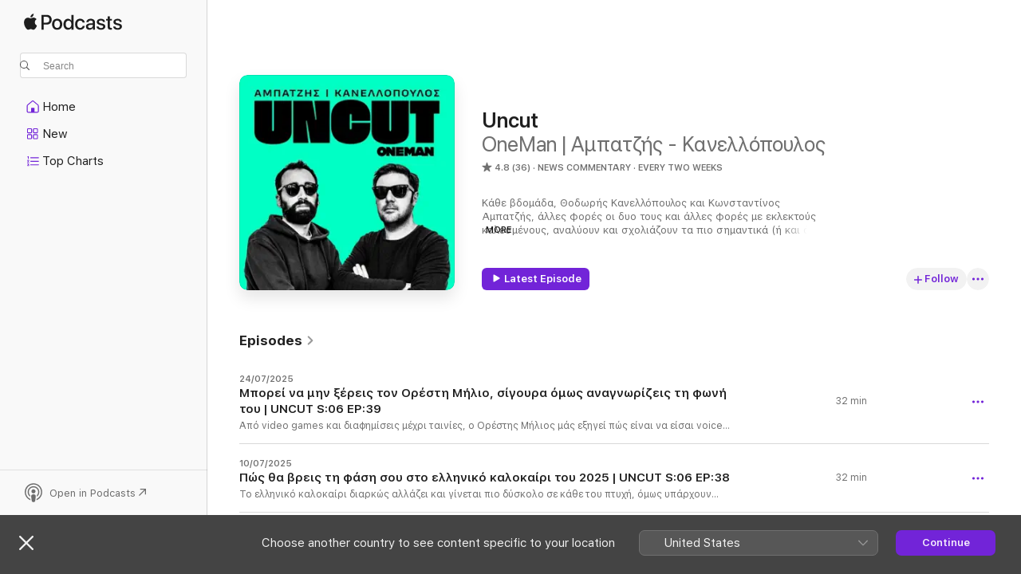

--- FILE ---
content_type: text/html
request_url: https://podcasts.apple.com/gr/podcast/uncut/id1537579492
body_size: 24269
content:
<!DOCTYPE html>
<html dir="ltr" lang="en-GB">
    <head>
        <meta charset="utf-8" />
        <meta http-equiv="X-UA-Compatible" content="IE=edge" />
        <meta name="viewport" content="width=device-width,initial-scale=1" />
        <meta name="applicable-device" content="pc,mobile" />
        <meta name="referrer" content="strict-origin" />

        <link
            rel="apple-touch-icon"
            sizes="180x180"
            href="/assets/favicon/favicon-180.png"
        />
        <link
            rel="icon"
            type="image/png"
            sizes="32x32"
            href="/assets/favicon/favicon-32.png"
        />
        <link
            rel="icon"
            type="image/png"
            sizes="16x16"
            href="/assets/favicon/favicon-16.png"
        />
        <link
            rel="mask-icon"
            href="/assets/favicon/favicon.svg"
            color="#7e50df"
        />
        <link rel="manifest" href="/manifest.json" />

        <title>Uncut - Podcast - Apple Podcasts</title><!-- HEAD_svelte-1frznod_START --><link rel="preconnect" href="//www.apple.com/wss/fonts" crossorigin="anonymous"><link rel="stylesheet" as="style" href="//www.apple.com/wss/fonts?families=SF+Pro,v4%7CSF+Pro+Icons,v1&amp;display=swap" type="text/css" referrerpolicy="strict-origin-when-cross-origin"><!-- HEAD_svelte-1frznod_END --><!-- HEAD_svelte-eg3hvx_START -->    <meta name="description" content="Listen to OneMan | Αμπατζής - Κανελλόπουλος’s Uncut podcast on Apple Podcasts.">  <link rel="canonical" href="https://podcasts.apple.com/gr/podcast/uncut/id1537579492">   <link rel="alternate" type="application/json+oembed" href="https://podcasts.apple.com/api/oembed?url=https%3A%2F%2Fpodcasts.apple.com%2Fgr%2Fpodcast%2Funcut%2Fid1537579492" title="Uncut - Podcast - Apple Podcasts">  <meta name="al:ios:app_store_id" content="525463029"> <meta name="al:ios:app_name" content="Apple Podcasts"> <meta name="apple:content_id" content="1537579492"> <meta name="apple:title" content="Uncut"> <meta name="apple:description" content="Listen to OneMan | Αμπατζής - Κανελλόπουλος’s Uncut podcast on Apple Podcasts.">   <meta property="og:title" content="Uncut"> <meta property="og:description" content="News Commentary Podcast · Every two weeks · Κάθε βδομάδα, Θοδωρής Κανελλόπουλος και Κωνσταντίνος Αμπατζής, άλλες φορές οι δυο τους και άλλες φορές με εκλεκτούς καλεσμένους, αναλύουν και σχολιάζουν τα πιο σημαντικά (ή και όχι) θέματα της εβδομάδ…"> <meta property="og:site_name" content="Apple Podcasts"> <meta property="og:url" content="https://podcasts.apple.com/gr/podcast/uncut/id1537579492"> <meta property="og:image" content="https://is1-ssl.mzstatic.com/image/thumb/Podcasts122/v4/3f/75/2b/3f752be2-d9e0-6b45-cf5b-22ad7385f376/mza_15345541849386496843.jpg/1200x1200bf-60.jpg"> <meta property="og:image:secure_url" content="https://is1-ssl.mzstatic.com/image/thumb/Podcasts122/v4/3f/75/2b/3f752be2-d9e0-6b45-cf5b-22ad7385f376/mza_15345541849386496843.jpg/1200x1200bf-60.jpg"> <meta property="og:image:alt" content="Uncut"> <meta property="og:image:width" content="1200"> <meta property="og:image:height" content="1200"> <meta property="og:image:type" content="image/jpg"> <meta property="og:type" content="website"> <meta property="og:locale" content="en_GB">     <meta name="twitter:title" content="Uncut"> <meta name="twitter:description" content="News Commentary Podcast · Every two weeks · Κάθε βδομάδα, Θοδωρής Κανελλόπουλος και Κωνσταντίνος Αμπατζής, άλλες φορές οι δυο τους και άλλες φορές με εκλεκτούς καλεσμένους, αναλύουν και σχολιάζουν τα πιο σημαντικά (ή και όχι) θέματα της εβδομάδ…"> <meta name="twitter:site" content="@ApplePodcasts"> <meta name="twitter:image" content="https://is1-ssl.mzstatic.com/image/thumb/Podcasts122/v4/3f/75/2b/3f752be2-d9e0-6b45-cf5b-22ad7385f376/mza_15345541849386496843.jpg/1200x1200bf-60.jpg"> <meta name="twitter:image:alt" content="Uncut"> <meta name="twitter:card" content="summary">      <!-- HTML_TAG_START -->
                <script id=schema:show type="application/ld+json">
                    {"@context":"http://schema.org","@type":"CreativeWorkSeries","name":"Uncut","description":"Κάθε βδομάδα, Θοδωρής Κανελλόπουλος και Κωνσταντίνος Αμπατζής, άλλες φορές οι δυο τους και άλλες φορές με εκλεκτούς καλεσμένους, αναλύουν και σχολιάζουν τα πιο σημαντικά (ή και όχι) θέματα της εβδομάδας που ξεκινάει, μέσα από τη θεματολογία του https://www.oneman.gr","genre":["News Commentary","Podcasts","News","Society & Culture","Personal Journals"],"url":"https://podcasts.apple.com/gr/podcast/uncut/id1537579492","offers":[{"@type":"Offer","category":"free","price":0}],"dateModified":"2025-07-24T10:56:00Z","thumbnailUrl":"https://is1-ssl.mzstatic.com/image/thumb/Podcasts122/v4/3f/75/2b/3f752be2-d9e0-6b45-cf5b-22ad7385f376/mza_15345541849386496843.jpg/1200x1200bf.webp","aggregateRating":{"@type":"AggregateRating","ratingValue":4.8,"reviewCount":36,"itemReviewed":{"@type":"CreativeWorkSeries","name":"Uncut","description":"Κάθε βδομάδα, Θοδωρής Κανελλόπουλος και Κωνσταντίνος Αμπατζής, άλλες φορές οι δυο τους και άλλες φορές με εκλεκτούς καλεσμένους, αναλύουν και σχολιάζουν τα πιο σημαντικά (ή και όχι) θέματα της εβδομάδας που ξεκινάει, μέσα από τη θεματολογία του https://www.oneman.gr","genre":["News Commentary","Podcasts","News","Society & Culture","Personal Journals"],"url":"https://podcasts.apple.com/gr/podcast/uncut/id1537579492","offers":[{"@type":"Offer","category":"free","price":0}],"dateModified":"2025-07-24T10:56:00Z","thumbnailUrl":"https://is1-ssl.mzstatic.com/image/thumb/Podcasts122/v4/3f/75/2b/3f752be2-d9e0-6b45-cf5b-22ad7385f376/mza_15345541849386496843.jpg/1200x1200bf.webp"}},"review":[{"@type":"Review","author":"13Raz","datePublished":"2021-02-15","name":"Go Mike Go!","reviewBody":"Το μόνο podcast που έχω ενεργοποιήσει τις ειδοποιήσεις όταν βγαίνει νέο επεισόδιο.","reviewRating":{"@type":"Rating","ratingValue":5,"bestRating":5,"worstRating":1},"itemReviewed":{"@type":"CreativeWorkSeries","name":"Uncut","description":"Κάθε βδομάδα, Θοδωρής Κανελλόπουλος και Κωνσταντίνος Αμπατζής, άλλες φορές οι δυο τους και άλλες φορές με εκλεκτούς καλεσμένους, αναλύουν και σχολιάζουν τα πιο σημαντικά (ή και όχι) θέματα της εβδομάδας που ξεκινάει, μέσα από τη θεματολογία του https://www.oneman.gr","genre":["News Commentary","Podcasts","News","Society & Culture","Personal Journals"],"url":"https://podcasts.apple.com/gr/podcast/uncut/id1537579492","offers":[{"@type":"Offer","category":"free","price":0}],"dateModified":"2025-07-24T10:56:00Z","thumbnailUrl":"https://is1-ssl.mzstatic.com/image/thumb/Podcasts122/v4/3f/75/2b/3f752be2-d9e0-6b45-cf5b-22ad7385f376/mza_15345541849386496843.jpg/1200x1200bf.webp"}},{"@type":"Review","author":"Glafcus","datePublished":"2020-11-06","name":"MacPappas","reviewBody":"Mike for President,πέρα από την πλάκα απολαυστικός Παπασημακόπουλος","reviewRating":{"@type":"Rating","ratingValue":5,"bestRating":5,"worstRating":1},"itemReviewed":{"@type":"CreativeWorkSeries","name":"Uncut","description":"Κάθε βδομάδα, Θοδωρής Κανελλόπουλος και Κωνσταντίνος Αμπατζής, άλλες φορές οι δυο τους και άλλες φορές με εκλεκτούς καλεσμένους, αναλύουν και σχολιάζουν τα πιο σημαντικά (ή και όχι) θέματα της εβδομάδας που ξεκινάει, μέσα από τη θεματολογία του https://www.oneman.gr","genre":["News Commentary","Podcasts","News","Society & Culture","Personal Journals"],"url":"https://podcasts.apple.com/gr/podcast/uncut/id1537579492","offers":[{"@type":"Offer","category":"free","price":0}],"dateModified":"2025-07-24T10:56:00Z","thumbnailUrl":"https://is1-ssl.mzstatic.com/image/thumb/Podcasts122/v4/3f/75/2b/3f752be2-d9e0-6b45-cf5b-22ad7385f376/mza_15345541849386496843.jpg/1200x1200bf.webp"}},{"@type":"Review","author":"soncacon","datePublished":"2021-02-04","name":"The new version of the app is great and it does","reviewBody":"I just want you know I have the","reviewRating":{"@type":"Rating","ratingValue":3,"bestRating":5,"worstRating":1},"itemReviewed":{"@type":"CreativeWorkSeries","name":"Uncut","description":"Κάθε βδομάδα, Θοδωρής Κανελλόπουλος και Κωνσταντίνος Αμπατζής, άλλες φορές οι δυο τους και άλλες φορές με εκλεκτούς καλεσμένους, αναλύουν και σχολιάζουν τα πιο σημαντικά (ή και όχι) θέματα της εβδομάδας που ξεκινάει, μέσα από τη θεματολογία του https://www.oneman.gr","genre":["News Commentary","Podcasts","News","Society & Culture","Personal Journals"],"url":"https://podcasts.apple.com/gr/podcast/uncut/id1537579492","offers":[{"@type":"Offer","category":"free","price":0}],"dateModified":"2025-07-24T10:56:00Z","thumbnailUrl":"https://is1-ssl.mzstatic.com/image/thumb/Podcasts122/v4/3f/75/2b/3f752be2-d9e0-6b45-cf5b-22ad7385f376/mza_15345541849386496843.jpg/1200x1200bf.webp"}}],"workExample":[{"@type":"AudioObject","datePublished":"2025-07-24","description":"Από video games και διαφημίσεις μέχρι ταινίες, ο Ορέστης Μήλιος μάς εξηγεί πώς είναι να είσαι voice over astist στην Ελλάδα.","duration":"PT32M18S","genre":["News Commentary"],"name":"Μπορεί να μην ξέρεις τον Ορέστη Μήλιο, σίγουρα όμως αναγνωρίζεις τη φωνή του | UNCUT S:06 EP:39","offers":[{"@type":"Offer","category":"free","price":0}],"requiresSubscription":"no","uploadDate":"2025-07-24","url":"https://podcasts.apple.com/gr/podcast/%CE%BC%CF%80%CE%BF%CF%81%CE%B5%CE%AF-%CE%BD%CE%B1-%CE%BC%CE%B7%CE%BD-%CE%BE%CE%AD%CF%81%CE%B5%CE%B9%CF%82-%CF%84%CE%BF%CE%BD-%CE%BF%CF%81%CE%AD%CF%83%CF%84%CE%B7-%CE%BC%CE%AE%CE%BB%CE%B9%CE%BF-%CF%83%CE%AF%CE%B3%CE%BF%CF%85%CF%81%CE%B1-%CF%8C%CE%BC%CF%89%CF%82/id1537579492?i=1000718839210","thumbnailUrl":"https://is1-ssl.mzstatic.com/image/thumb/Podcasts122/v4/3f/75/2b/3f752be2-d9e0-6b45-cf5b-22ad7385f376/mza_15345541849386496843.jpg/1200x1200bf.webp"},{"@type":"AudioObject","datePublished":"2025-07-10","description":"Το ελληνικό καλοκαίρι διαρκώς αλλάζει και γίνεται πιο δύσκολο σε κάθε του πτυχή, όμως υπάρχουν ακόμη τρόποι να κάνεις τις διακοπές που θες","duration":"PT32M20S","genre":["News Commentary"],"name":"Πώς θα βρεις τη φάση σου στο ελληνικό καλοκαίρι του 2025 | UNCUT S:06 EP:38","offers":[{"@type":"Offer","category":"free","price":0}],"requiresSubscription":"no","uploadDate":"2025-07-10","url":"https://podcasts.apple.com/gr/podcast/%CF%80%CF%8E%CF%82-%CE%B8%CE%B1-%CE%B2%CF%81%CE%B5%CE%B9%CF%82-%CF%84%CE%B7-%CF%86%CE%AC%CF%83%CE%B7-%CF%83%CE%BF%CF%85-%CF%83%CF%84%CE%BF-%CE%B5%CE%BB%CE%BB%CE%B7%CE%BD%CE%B9%CE%BA%CF%8C-%CE%BA%CE%B1%CE%BB%CE%BF%CE%BA%CE%B1%CE%AF%CF%81%CE%B9-%CF%84%CE%BF%CF%85/id1537579492?i=1000716661798","thumbnailUrl":"https://is1-ssl.mzstatic.com/image/thumb/Podcasts122/v4/3f/75/2b/3f752be2-d9e0-6b45-cf5b-22ad7385f376/mza_15345541849386496843.jpg/1200x1200bf.webp"},{"@type":"AudioObject","datePublished":"2025-07-04","description":"10 χρόνια μετά το δημοψήφισμα, ο βουλευτής της Νέας Αριστεράς περιγράφει το κλίμα εκείνων των ημερών, παραδέχεται ότι και η ήττα είναι μέσα","duration":"PT47M7S","genre":["News Commentary"],"name":"Ο Νάσος Ηλιόπουλος για το δημοψήφισμα του '15, τους κατσαπλιάδες του ΔΝΤ και την αριστερά του σήμερα | UNCUT S:06 EP:37","offers":[{"@type":"Offer","category":"free","price":0}],"requiresSubscription":"no","uploadDate":"2025-07-04","url":"https://podcasts.apple.com/gr/podcast/%CE%BF-%CE%BD%CE%AC%CF%83%CE%BF%CF%82-%CE%B7%CE%BB%CE%B9%CF%8C%CF%80%CE%BF%CF%85%CE%BB%CE%BF%CF%82-%CE%B3%CE%B9%CE%B1-%CF%84%CE%BF-%CE%B4%CE%B7%CE%BC%CE%BF%CF%88%CE%AE%CF%86%CE%B9%CF%83%CE%BC%CE%B1-%CF%84%CE%BF%CF%85-15-%CF%84%CE%BF%CF%85%CF%82-%CE%BA%CE%B1%CF%84%CF%83%CE%B1%CF%80%CE%BB%CE%B9%CE%AC%CE%B4%CE%B5%CF%82/id1537579492?i=1000715686319","thumbnailUrl":"https://is1-ssl.mzstatic.com/image/thumb/Podcasts122/v4/3f/75/2b/3f752be2-d9e0-6b45-cf5b-22ad7385f376/mza_15345541849386496843.jpg/1200x1200bf.webp"},{"@type":"AudioObject","datePublished":"2025-06-25","description":"Μια συζήτηση με τον συγγραφέα της τριλογίας βιβλίων που σκιαγράφησε μαεστρικά την Αθήνα και την Ελλάδα των τελευταίων ετών.","duration":"PT55M11S","genre":["News Commentary"],"name":"Με τον Μάκη Μαλαφέκα για την Ελλάδα του σήμερα, τους αληθινούς φασαίους και τον Μιχάλη Κρόκο | UNCUT S:06 EP:36","offers":[{"@type":"Offer","category":"free","price":0}],"requiresSubscription":"no","uploadDate":"2025-06-25","url":"https://podcasts.apple.com/gr/podcast/%CE%BC%CE%B5-%CF%84%CE%BF%CE%BD-%CE%BC%CE%AC%CE%BA%CE%B7-%CE%BC%CE%B1%CE%BB%CE%B1%CF%86%CE%AD%CE%BA%CE%B1-%CE%B3%CE%B9%CE%B1-%CF%84%CE%B7%CE%BD-%CE%B5%CE%BB%CE%BB%CE%AC%CE%B4%CE%B1-%CF%84%CE%BF%CF%85-%CF%83%CE%AE%CE%BC%CE%B5%CF%81%CE%B1-%CF%84%CE%BF%CF%85%CF%82/id1537579492?i=1000714455844","thumbnailUrl":"https://is1-ssl.mzstatic.com/image/thumb/Podcasts122/v4/3f/75/2b/3f752be2-d9e0-6b45-cf5b-22ad7385f376/mza_15345541849386496843.jpg/1200x1200bf.webp"},{"@type":"AudioObject","datePublished":"2025-06-19","description":"Μια συζήτηση με τον ηθοποιό, πριν ανέβει στη σκηνή της Επιδαύρου για την Αντιγόνη του Σοφοκλή σε σκηνοθεσία Ulrich Rasche.","duration":"PT49M20S","genre":["News Commentary"],"name":"Ο Θάνος Τοκάκης δεν αντέχει τους ανθρώπους χωρίς χιούμορ | UNCUT S:06 EP:35","offers":[{"@type":"Offer","category":"free","price":0}],"requiresSubscription":"no","uploadDate":"2025-06-19","url":"https://podcasts.apple.com/gr/podcast/%CE%BF-%CE%B8%CE%AC%CE%BD%CE%BF%CF%82-%CF%84%CE%BF%CE%BA%CE%AC%CE%BA%CE%B7%CF%82-%CE%B4%CE%B5%CE%BD-%CE%B1%CE%BD%CF%84%CE%AD%CF%87%CE%B5%CE%B9-%CF%84%CE%BF%CF%85%CF%82-%CE%B1%CE%BD%CE%B8%CF%81%CF%8E%CF%80%CE%BF%CF%85%CF%82-%CF%87%CF%89%CF%81%CE%AF%CF%82-%CF%87%CE%B9%CE%BF%CF%8D%CE%BC%CE%BF%CF%81/id1537579492?i=1000713525532","thumbnailUrl":"https://is1-ssl.mzstatic.com/image/thumb/Podcasts122/v4/3f/75/2b/3f752be2-d9e0-6b45-cf5b-22ad7385f376/mza_15345541849386496843.jpg/1200x1200bf.webp"},{"@type":"AudioObject","datePublished":"2025-06-13","description":"Η συναυλιακή σεζόν ξεκίνησε δυναμικά και το Uncut επιχειρεί μία καταγραφή όσων είδαμε ήδη, όσων περιμένουμε και όσων έχουν αλλάξει σε σχέση","duration":"PT29M47S","genre":["News Commentary"],"name":"Ο ΛΕΞ, οι Fontaines D.C. και η αλήθεια για το συναυλιακό καλοκαίρι μας | UNCUT S:06 EP:34","offers":[{"@type":"Offer","category":"free","price":0}],"requiresSubscription":"no","uploadDate":"2025-06-13","url":"https://podcasts.apple.com/gr/podcast/%CE%BF-%CE%BB%CE%B5%CE%BE-%CE%BF%CE%B9-fontaines-d-c-%CE%BA%CE%B1%CE%B9-%CE%B7-%CE%B1%CE%BB%CE%AE%CE%B8%CE%B5%CE%B9%CE%B1-%CE%B3%CE%B9%CE%B1-%CF%84%CE%BF-%CF%83%CF%85%CE%BD%CE%B1%CF%85%CE%BB%CE%B9%CE%B1%CE%BA%CF%8C/id1537579492?i=1000712708553","thumbnailUrl":"https://is1-ssl.mzstatic.com/image/thumb/Podcasts122/v4/3f/75/2b/3f752be2-d9e0-6b45-cf5b-22ad7385f376/mza_15345541849386496843.jpg/1200x1200bf.webp"},{"@type":"AudioObject","datePublished":"2025-05-28","description":"Ο Νίκος Παπαηλιού παρακολούθησε από κοντά το Final 4, έζησε μια απίστευτη ταλαιπωρία για να επιστρέψει και επισκέφτηκε το Uncut για να διηγηθεί","duration":"PT34M8S","genre":["News Commentary"],"name":"Μικρά-μικρά από το Άμπου Ντάμπι και μια επιστροφή που κράτησε 2 μέρες  | UNCUT S:06 EP:33","offers":[{"@type":"Offer","category":"free","price":0}],"requiresSubscription":"no","uploadDate":"2025-05-28","url":"https://podcasts.apple.com/gr/podcast/%CE%BC%CE%B9%CE%BA%CF%81%CE%AC-%CE%BC%CE%B9%CE%BA%CF%81%CE%AC-%CE%B1%CF%80%CF%8C-%CF%84%CE%BF-%CE%AC%CE%BC%CF%80%CE%BF%CF%85-%CE%BD%CF%84%CE%AC%CE%BC%CF%80%CE%B9-%CE%BA%CE%B1%CE%B9-%CE%BC%CE%B9%CE%B1-%CE%B5%CF%80%CE%B9%CF%83%CF%84%CF%81%CE%BF%CF%86%CE%AE-%CF%80%CE%BF%CF%85/id1537579492?i=1000710272957","thumbnailUrl":"https://is1-ssl.mzstatic.com/image/thumb/Podcasts122/v4/3f/75/2b/3f752be2-d9e0-6b45-cf5b-22ad7385f376/mza_15345541849386496843.jpg/1200x1200bf.webp"},{"@type":"AudioObject","datePublished":"2025-05-22","description":"Ο Γιάννης Φιλέρης κάνει προβλέψεις και αναλύσεις ενόψει Final 4 και θυμάται τις διοργανώσεις που έχει ζήσει από κοντά.","duration":"PT41M19S","genre":["News Commentary"],"name":"Είμαστε έτοιμοι για τελικό Παναθηναϊκού-Ολυμπιακού στην Ευρωλίγκα; | UNCUT S:06 EP:32","offers":[{"@type":"Offer","category":"free","price":0}],"requiresSubscription":"no","uploadDate":"2025-05-22","url":"https://podcasts.apple.com/gr/podcast/%CE%B5%CE%AF%CE%BC%CE%B1%CF%83%CF%84%CE%B5-%CE%AD%CF%84%CE%BF%CE%B9%CE%BC%CE%BF%CE%B9-%CE%B3%CE%B9%CE%B1-%CF%84%CE%B5%CE%BB%CE%B9%CE%BA%CF%8C-%CF%80%CE%B1%CE%BD%CE%B1%CE%B8%CE%B7%CE%BD%CE%B1%CF%8A%CE%BA%CE%BF%CF%8D-%CE%BF%CE%BB%CF%85%CE%BC%CF%80%CE%B9%CE%B1%CE%BA%CE%BF%CF%8D/id1537579492?i=1000709424560","thumbnailUrl":"https://is1-ssl.mzstatic.com/image/thumb/Podcasts122/v4/3f/75/2b/3f752be2-d9e0-6b45-cf5b-22ad7385f376/mza_15345541849386496843.jpg/1200x1200bf.webp"},{"@type":"AudioObject","datePublished":"2025-05-15","description":"Μια γενιά που ξεκίνησε όλο όνειρα και υποσχέσεις βρέθηκε μπροστά σε αδιέξοδα και υπαρξιακές κρίσεις και το Uncut επιχειρεί με χιούμορ και ει","duration":"PT44M46S","genre":["News Commentary"],"name":"Καημένε Millennial, τι σου 'μελλε να πάθεις | UNCUT S:06 EP:31","offers":[{"@type":"Offer","category":"free","price":0}],"requiresSubscription":"no","uploadDate":"2025-05-15","url":"https://podcasts.apple.com/gr/podcast/%CE%BA%CE%B1%CE%B7%CE%BC%CE%AD%CE%BD%CE%B5-millennial-%CF%84%CE%B9-%CF%83%CE%BF%CF%85-%CE%BC%CE%B5%CE%BB%CE%BB%CE%B5-%CE%BD%CE%B1-%CF%80%CE%AC%CE%B8%CE%B5%CE%B9%CF%82-uncut-s-06-ep-31/id1537579492?i=1000708577366","thumbnailUrl":"https://is1-ssl.mzstatic.com/image/thumb/Podcasts122/v4/3f/75/2b/3f752be2-d9e0-6b45-cf5b-22ad7385f376/mza_15345541849386496843.jpg/1200x1200bf.webp"},{"@type":"AudioObject","datePublished":"2025-05-05","description":"Ο Georges Perot, ιδρυτής του Athens Music Week, σε μια συζήτηση για το τι περιλαμβάνει η φετινή εκδήλωση, τις συναυλίες και τη μουσική βιομηχανία στην Ελλ","duration":"PT52M17S","genre":["News Commentary"],"name":"Πώς είναι να στήνεις ένα διεθνές μουσικό φεστιβάλ στην Αθήνα | UNCUT S:06 EP:30","offers":[{"@type":"Offer","category":"free","price":0}],"requiresSubscription":"no","uploadDate":"2025-05-05","url":"https://podcasts.apple.com/gr/podcast/%CF%80%CF%8E%CF%82-%CE%B5%CE%AF%CE%BD%CE%B1%CE%B9-%CE%BD%CE%B1-%CF%83%CF%84%CE%AE%CE%BD%CE%B5%CE%B9%CF%82-%CE%AD%CE%BD%CE%B1-%CE%B4%CE%B9%CE%B5%CE%B8%CE%BD%CE%AD%CF%82-%CE%BC%CE%BF%CF%85%CF%83%CE%B9%CE%BA%CF%8C-%CF%86%CE%B5%CF%83%CF%84%CE%B9%CE%B2%CE%AC%CE%BB-%CF%83%CF%84%CE%B7%CE%BD/id1537579492?i=1000706314181","thumbnailUrl":"https://is1-ssl.mzstatic.com/image/thumb/Podcasts122/v4/3f/75/2b/3f752be2-d9e0-6b45-cf5b-22ad7385f376/mza_15345541849386496843.jpg/1200x1200bf.webp"},{"@type":"AudioObject","datePublished":"2025-04-15","description":"Από τη νηστεία και τις στρακαστρούσκες μέχρι τον Ιησού από τη Ναζαρέτ και το σούβλισμα του αρνιού, το ελληνικό Πάσχα έχει τις δικές του μον","duration":"PT37M6S","genre":["News Commentary"],"name":"Τα κλισέ που αγαπάμε (ή και όχι) στο ελληνικό Πάσχα | UNCUT S:06 EP:29","offers":[{"@type":"Offer","category":"free","price":0}],"requiresSubscription":"no","uploadDate":"2025-04-15","url":"https://podcasts.apple.com/gr/podcast/%CF%84%CE%B1-%CE%BA%CE%BB%CE%B9%CF%83%CE%AD-%CF%80%CE%BF%CF%85-%CE%B1%CE%B3%CE%B1%CF%80%CE%AC%CE%BC%CE%B5-%CE%AE-%CE%BA%CE%B1%CE%B9-%CF%8C%CF%87%CE%B9-%CF%83%CF%84%CE%BF-%CE%B5%CE%BB%CE%BB%CE%B7%CE%BD%CE%B9%CE%BA%CF%8C-%CF%80%CE%AC%CF%83%CF%87%CE%B1-uncut/id1537579492?i=1000703583336","thumbnailUrl":"https://is1-ssl.mzstatic.com/image/thumb/Podcasts122/v4/3f/75/2b/3f752be2-d9e0-6b45-cf5b-22ad7385f376/mza_15345541849386496843.jpg/1200x1200bf.webp"},{"@type":"AudioObject","datePublished":"2025-04-09","description":"Η απεγνωσμένη του προσπάθεια να εκδώσει ένα βιβλίο φιλοσοφίας έγινε σενάριο ταινίας. Πλέον, κυκλοφορούν και το βιβλίο και η ταινία και ήρ","duration":"PT51M32S","genre":["News Commentary"],"name":"Φέραμε τον Στράτο Τζίτζη γιατί είχε πάρα πολλά να μας πει | UNCUT S:06 EP:28","offers":[{"@type":"Offer","category":"free","price":0}],"requiresSubscription":"no","uploadDate":"2025-04-09","url":"https://podcasts.apple.com/gr/podcast/%CF%86%CE%AD%CF%81%CE%B1%CE%BC%CE%B5-%CF%84%CE%BF%CE%BD-%CF%83%CF%84%CF%81%CE%AC%CF%84%CE%BF-%CF%84%CE%B6%CE%AF%CF%84%CE%B6%CE%B7-%CE%B3%CE%B9%CE%B1%CF%84%CE%AF-%CE%B5%CE%AF%CF%87%CE%B5-%CF%80%CE%AC%CF%81%CE%B1-%CF%80%CE%BF%CE%BB%CE%BB%CE%AC-%CE%BD%CE%B1-%CE%BC%CE%B1%CF%82/id1537579492?i=1000702841834","thumbnailUrl":"https://is1-ssl.mzstatic.com/image/thumb/Podcasts122/v4/3f/75/2b/3f752be2-d9e0-6b45-cf5b-22ad7385f376/mza_15345541849386496843.jpg/1200x1200bf.webp"},{"@type":"AudioObject","datePublished":"2025-04-02","description":"Τις τελευταίες ημέρες το ίντερνετ πλημμύρισε με εικόνες που αντιγράφουν το φημισμένο στιλ του Studio Ghibli. Είναι όντως τόσο επικίνδυνο;","duration":"PT28M59S","genre":["News Commentary"],"name":"Απειλείται η τέχνη από το Studio Ghibli trend; | UNCUT S:06 EP:27","offers":[{"@type":"Offer","category":"free","price":0}],"requiresSubscription":"no","uploadDate":"2025-04-02","url":"https://podcasts.apple.com/gr/podcast/%CE%B1%CF%80%CE%B5%CE%B9%CE%BB%CE%B5%CE%AF%CF%84%CE%B1%CE%B9-%CE%B7-%CF%84%CE%AD%CF%87%CE%BD%CE%B7-%CE%B1%CF%80%CF%8C-%CF%84%CE%BF-studio-ghibli-trend-uncut-s-06-ep-27/id1537579492?i=1000701887996","thumbnailUrl":"https://is1-ssl.mzstatic.com/image/thumb/Podcasts122/v4/3f/75/2b/3f752be2-d9e0-6b45-cf5b-22ad7385f376/mza_15345541849386496843.jpg/1200x1200bf.webp"},{"@type":"AudioObject","datePublished":"2025-03-20","description":"Uncut","duration":"PT1H1M6S","genre":["News Commentary"],"name":"Για τον Γιώργο Μπαντή, το ποδόσφαιρο είναι το μεγαλύτερο αντιρατσιστικό κίνημα | UNCUT S:06 EP:26","offers":[{"@type":"Offer","category":"free","price":0}],"requiresSubscription":"no","uploadDate":"2025-03-20","url":"https://podcasts.apple.com/gr/podcast/%CE%B3%CE%B9%CE%B1-%CF%84%CE%BF%CE%BD-%CE%B3%CE%B9%CF%8E%CF%81%CE%B3%CE%BF-%CE%BC%CF%80%CE%B1%CE%BD%CF%84%CE%AE-%CF%84%CE%BF-%CF%80%CE%BF%CE%B4%CF%8C%CF%83%CF%86%CE%B1%CE%B9%CF%81%CE%BF-%CE%B5%CE%AF%CE%BD%CE%B1%CE%B9-%CF%84%CE%BF-%CE%BC%CE%B5%CE%B3%CE%B1%CE%BB%CF%8D%CF%84%CE%B5%CF%81%CE%BF/id1537579492?i=1000700063837","thumbnailUrl":"https://is1-ssl.mzstatic.com/image/thumb/Podcasts122/v4/3f/75/2b/3f752be2-d9e0-6b45-cf5b-22ad7385f376/mza_15345541849386496843.jpg/1200x1200bf.webp"},{"@type":"AudioObject","datePublished":"2025-03-18","description":"Ο συγγραφέας, επισκέπτεται το Uncut με αφορμή το τελευταίο του βιβλίο, Η σφαγή των αθώων, σε μια κουβέντα για τις διαχρονικές δυσλειτουργίες","duration":"PT38M21S","genre":["News Commentary"],"name":"Στέφανε Παπαδημητρίου, πώς η κακοποίηση μπορεί να οδηγήσει σε τραγωδία; | UNCUT S:06 EP:25","offers":[{"@type":"Offer","category":"free","price":0}],"requiresSubscription":"no","uploadDate":"2025-03-18","url":"https://podcasts.apple.com/gr/podcast/%CF%83%CF%84%CE%AD%CF%86%CE%B1%CE%BD%CE%B5-%CF%80%CE%B1%CF%80%CE%B1%CE%B4%CE%B7%CE%BC%CE%B7%CF%84%CF%81%CE%AF%CE%BF%CF%85-%CF%80%CF%8E%CF%82-%CE%B7-%CE%BA%CE%B1%CE%BA%CE%BF%CF%80%CE%BF%CE%AF%CE%B7%CF%83%CE%B7-%CE%BC%CF%80%CE%BF%CF%81%CE%B5%CE%AF-%CE%BD%CE%B1-%CE%BF%CE%B4%CE%B7%CE%B3%CE%AE%CF%83%CE%B5%CE%B9/id1537579492?i=1000699602149","thumbnailUrl":"https://is1-ssl.mzstatic.com/image/thumb/Podcasts122/v4/3f/75/2b/3f752be2-d9e0-6b45-cf5b-22ad7385f376/mza_15345541849386496843.jpg/1200x1200bf.webp"}]}
                </script>
                <!-- HTML_TAG_END -->    <!-- HEAD_svelte-eg3hvx_END --><!-- HEAD_svelte-1p7jl_START --><!-- HEAD_svelte-1p7jl_END -->
      <script type="module" crossorigin src="/assets/index~2c50f96d46.js"></script>
      <link rel="stylesheet" href="/assets/index~965ccb6a44.css">
    </head>
    <body>
        <svg style="display: none" xmlns="http://www.w3.org/2000/svg">
            <symbol id="play-circle-fill" viewBox="0 0 60 60">
                <path
                    class="icon-circle-fill__circle"
                    fill="var(--iconCircleFillBG, transparent)"
                    d="M30 60c16.411 0 30-13.617 30-30C60 13.588 46.382 0 29.971 0 13.588 0 .001 13.588.001 30c0 16.383 13.617 30 30 30Z"
                />
                <path
                    fill="var(--iconFillArrow, var(--keyColor, black))"
                    d="M24.411 41.853c-1.41.853-3.028.177-3.028-1.294V19.47c0-1.44 1.735-2.058 3.028-1.294l17.265 10.235a1.89 1.89 0 0 1 0 3.265L24.411 41.853Z"
                />
            </symbol>
        </svg>
        <script defer src="/assets/focus-visible/focus-visible.min.js"></script>
        

        <script
            async
            src="/includes/js-cdn/musickit/v3/amp/musickit.js"
        ></script>
        <script
            type="module"
            async
            src="/includes/js-cdn/musickit/v3/components/musickit-components/musickit-components.esm.js"
        ></script>
        <script
            nomodule
            async
            src="/includes/js-cdn/musickit/v3/components/musickit-components/musickit-components.js"
        ></script>
        <div id="body-container">
              <div class="app-container svelte-ybg737" data-testid="app-container"> <div class="header svelte-1jb51s" data-testid="header"><nav data-testid="navigation" class="navigation svelte-13li0vp"><div class="navigation__header svelte-13li0vp"><div data-testid="logo" class="logo svelte-1gk6pig"> <a aria-label="Apple Podcasts" role="img" href="https://podcasts.apple.com/gr/new" class="svelte-1gk6pig"><svg height="12" viewBox="0 0 67 12" width="67" class="podcasts-logo" aria-hidden="true"><path d="M45.646 3.547c1.748 0 2.903.96 2.903 2.409v5.048h-1.44V9.793h-.036c-.424.819-1.35 1.337-2.31 1.337-1.435 0-2.437-.896-2.437-2.22 0-1.288.982-2.065 2.722-2.17l2.005-.112v-.56c0-.82-.536-1.282-1.448-1.282-.836 0-1.42.4-1.539 1.037H42.66c.042-1.33 1.274-2.276 2.986-2.276zm-22.971 0c2.123 0 3.474 1.456 3.474 3.774 0 2.325-1.344 3.774-3.474 3.774s-3.474-1.45-3.474-3.774c0-2.318 1.358-3.774 3.474-3.774zm15.689 0c1.88 0 3.05 1.19 3.174 2.626h-1.434c-.132-.778-.737-1.359-1.726-1.359-1.156 0-1.922.974-1.922 2.507 0 1.568.773 2.514 1.936 2.514.933 0 1.545-.47 1.712-1.324h1.448c-.167 1.548-1.399 2.584-3.174 2.584-2.089 0-3.453-1.435-3.453-3.774 0-2.29 1.364-3.774 3.439-3.774zm14.263.007c1.622 0 2.785.903 2.82 2.206h-1.414c-.062-.652-.612-1.05-1.448-1.05-.814 0-1.357.377-1.357.952 0 .44.362.735 1.12.924l1.233.287c1.476.357 2.033.903 2.033 1.981 0 1.33-1.254 2.241-3.043 2.241-1.726 0-2.889-.89-3-2.234h1.49c.104.708.668 1.086 1.58 1.086.898 0 1.462-.371 1.462-.96 0-.455-.279-.7-1.044-.896L51.75 7.77c-1.323-.322-1.991-1.001-1.991-2.024 0-1.302 1.163-2.191 2.868-2.191zm11.396 0c1.622 0 2.784.903 2.82 2.206h-1.414c-.063-.652-.613-1.05-1.448-1.05-.815 0-1.358.377-1.358.952 0 .44.362.735 1.121.924l1.232.287C66.452 7.23 67 7.776 67 8.854c0 1.33-1.244 2.241-3.033 2.241-1.726 0-2.889-.89-3-2.234h1.49c.104.708.668 1.086 1.58 1.086.898 0 1.461-.371 1.461-.96 0-.455-.278-.7-1.044-.896l-1.308-.322c-1.323-.322-1.992-1.001-1.992-2.024 0-1.302 1.163-2.191 2.869-2.191zM6.368 2.776l.221.001c.348.028 1.352.135 1.994 1.091-.053.04-1.19.7-1.177 2.088.013 1.656 1.445 2.209 1.458 2.222-.013.041-.227.782-.749 1.55-.455.673-.924 1.333-1.673 1.346-.723.014-.964-.43-1.793-.43-.83 0-1.098.417-1.78.444-.723.027-1.272-.715-1.727-1.388C.205 8.34-.504 5.862.46 4.191c.468-.835 1.325-1.36 2.248-1.373.71-.013 1.365.471 1.793.471.429 0 1.191-.565 2.088-.512zM33.884.9v10.104h-1.462V9.751h-.028c-.432.84-1.267 1.33-2.332 1.33-1.83 0-3.077-1.484-3.077-3.76s1.246-3.76 3.063-3.76c1.051 0 1.88.49 2.297 1.302h.028V.9zm24.849.995v1.743h1.392v1.197h-1.392v4.061c0 .63.279.925.891.925.153 0 .397-.021.494-.035v1.19c-.167.042-.5.07-.835.07-1.483 0-2.06-.56-2.06-1.989V4.835h-1.066V3.638h1.065V1.895zM15.665.9c1.949 0 3.306 1.352 3.306 3.32 0 1.974-1.385 3.332-3.355 3.332h-2.158v3.452h-1.56V.9zm31.388 6.778-1.803.112c-.898.056-1.406.448-1.406 1.078 0 .645.529 1.065 1.336 1.065 1.051 0 1.873-.729 1.873-1.688zM22.675 4.793c-1.218 0-1.942.946-1.942 2.528 0 1.596.724 2.528 1.942 2.528s1.942-.932 1.942-2.528c0-1.59-.724-2.528-1.942-2.528zm7.784.056c-1.17 0-1.935.974-1.935 2.472 0 1.512.765 2.479 1.935 2.479 1.155 0 1.928-.98 1.928-2.479 0-1.484-.773-2.472-1.928-2.472zM15.254 2.224h-1.796v4.012h1.789c1.357 0 2.13-.735 2.13-2.01 0-1.274-.773-2.002-2.123-2.002zM6.596.13c.067.649-.188 1.283-.563 1.756-.39.46-1.007.824-1.624.77-.08-.621.228-1.283.577-1.688.389-.473 1.06-.81 1.61-.838z"></path></svg></a> </div> <div class="search-input-wrapper svelte-1gxcl7k" data-testid="search-input"><div data-testid="amp-search-input" aria-controls="search-suggestions" aria-expanded="false" aria-haspopup="listbox" aria-owns="search-suggestions" class="search-input-container svelte-rg26q6" tabindex="-1" role=""><div class="flex-container svelte-rg26q6"><form id="search-input-form" class="svelte-rg26q6"><svg height="16" width="16" viewBox="0 0 16 16" class="search-svg" aria-hidden="true"><path d="M11.87 10.835c.018.015.035.03.051.047l3.864 3.863a.735.735 0 1 1-1.04 1.04l-3.863-3.864a.744.744 0 0 1-.047-.051 6.667 6.667 0 1 1 1.035-1.035zM6.667 12a5.333 5.333 0 1 0 0-10.667 5.333 5.333 0 0 0 0 10.667z"></path></svg> <input value="" aria-autocomplete="list" aria-multiline="false" aria-controls="search-suggestions" placeholder="Search" spellcheck="false" autocomplete="off" autocorrect="off" autocapitalize="off" type="text" inputmode="search" class="search-input__text-field svelte-rg26q6" data-testid="search-input__text-field"></form> </div> <div data-testid="search-scope-bar"></div>   </div> </div></div> <div data-testid="navigation-content" class="navigation__content svelte-13li0vp" id="navigation" aria-hidden="false"><div class="navigation__scrollable-container svelte-13li0vp"><div data-testid="navigation-items-primary" class="navigation-items navigation-items--primary svelte-ng61m8"> <ul class="navigation-items__list svelte-ng61m8">  <li class="navigation-item navigation-item__home svelte-1a5yt87" aria-selected="false" data-testid="navigation-item"> <a href="https://podcasts.apple.com/gr/home" class="navigation-item__link svelte-1a5yt87" role="button" data-testid="home" aria-pressed="false"><div class="navigation-item__content svelte-zhx7t9"> <span class="navigation-item__icon svelte-zhx7t9"> <svg xmlns="http://www.w3.org/2000/svg" width="24" height="24" viewBox="0 0 24 24" aria-hidden="true"><path d="M6.392 19.41H17.84c1.172 0 1.831-.674 1.831-1.787v-6.731c0-.689-.205-1.18-.732-1.612l-5.794-4.863c-.322-.271-.651-.403-1.025-.403-.374 0-.703.132-1.025.403L5.3 9.28c-.527.432-.732.923-.732 1.612v6.73c0 1.114.659 1.788 1.823 1.788Zm0-1.106c-.402 0-.717-.293-.717-.681v-6.731c0-.352.088-.564.337-.77l5.793-4.855c.11-.088.227-.147.315-.147s.205.059.315.147l5.793 4.856c.242.205.337.417.337.769v6.73c0 .389-.315.682-.725.682h-3.596v-4.431c0-.337-.22-.557-.557-.557H10.56c-.337 0-.564.22-.564.557v4.43H6.392Z"></path></svg> </span> <span class="navigation-item__label svelte-zhx7t9"> Home </span> </div></a>  </li>  <li class="navigation-item navigation-item__new svelte-1a5yt87" aria-selected="false" data-testid="navigation-item"> <a href="https://podcasts.apple.com/gr/new" class="navigation-item__link svelte-1a5yt87" role="button" data-testid="new" aria-pressed="false"><div class="navigation-item__content svelte-zhx7t9"> <span class="navigation-item__icon svelte-zhx7t9"> <svg xmlns="http://www.w3.org/2000/svg" width="24" height="24" viewBox="0 0 24 24" aria-hidden="true"><path d="M9.739 11.138c.93 0 1.399-.47 1.399-1.436V6.428c0-.967-.47-1.428-1.4-1.428h-3.34C5.469 5 5 5.461 5 6.428v3.274c0 .967.469 1.436 1.399 1.436h3.34Zm7.346 0c.93 0 1.399-.47 1.399-1.436V6.428c0-.967-.469-1.428-1.399-1.428h-3.333c-.937 0-1.406.461-1.406 1.428v3.274c0 .967.469 1.436 1.406 1.436h3.333Zm-7.368-1.033H6.414c-.257 0-.381-.132-.381-.403V6.428c0-.263.124-.395.38-.395h3.304c.256 0 .388.132.388.395v3.274c0 .271-.132.403-.388.403Zm7.353 0h-3.303c-.264 0-.388-.132-.388-.403V6.428c0-.263.124-.395.388-.395h3.303c.257 0 .381.132.381.395v3.274c0 .271-.124.403-.38.403Zm-7.33 8.379c.93 0 1.399-.462 1.399-1.428v-3.282c0-.96-.47-1.428-1.4-1.428h-3.34c-.93 0-1.398.469-1.398 1.428v3.282c0 .966.469 1.428 1.399 1.428h3.34Zm7.346 0c.93 0 1.399-.462 1.399-1.428v-3.282c0-.96-.469-1.428-1.399-1.428h-3.333c-.937 0-1.406.469-1.406 1.428v3.282c0 .966.469 1.428 1.406 1.428h3.333ZM9.717 17.45H6.414c-.257 0-.381-.132-.381-.395v-3.274c0-.271.124-.403.38-.403h3.304c.256 0 .388.132.388.403v3.274c0 .263-.132.395-.388.395Zm7.353 0h-3.303c-.264 0-.388-.132-.388-.395v-3.274c0-.271.124-.403.388-.403h3.303c.257 0 .381.132.381.403v3.274c0 .263-.124.395-.38.395Z"></path></svg> </span> <span class="navigation-item__label svelte-zhx7t9"> New </span> </div></a>  </li>  <li class="navigation-item navigation-item__charts svelte-1a5yt87" aria-selected="false" data-testid="navigation-item"> <a href="https://podcasts.apple.com/gr/charts" class="navigation-item__link svelte-1a5yt87" role="button" data-testid="charts" aria-pressed="false"><div class="navigation-item__content svelte-zhx7t9"> <span class="navigation-item__icon svelte-zhx7t9"> <svg xmlns="http://www.w3.org/2000/svg" width="24" height="24" viewBox="0 0 24 24" aria-hidden="true"><path d="M6.597 9.362c.278 0 .476-.161.476-.49V6.504c0-.307-.22-.505-.542-.505-.257 0-.418.088-.6.212l-.52.36c-.147.102-.228.197-.228.35 0 .191.147.323.315.323.095 0 .14-.015.264-.102l.337-.227h.014V8.87c0 .33.19.49.484.49Zm12.568-.886c.33 0 .593-.257.593-.586a.586.586 0 0 0-.593-.594h-9.66a.586.586 0 0 0-.594.594c0 .33.264.586.593.586h9.661ZM7.3 13.778c.198 0 .351-.139.351-.344 0-.22-.146-.359-.351-.359H6.252v-.022l.601-.483c.498-.41.696-.645.696-1.077 0-.586-.49-.981-1.282-.981-.703 0-1.208.366-1.208.835 0 .234.153.359.402.359.169 0 .279-.052.381-.22.103-.176.235-.271.44-.271.212 0 .366.139.366.344 0 .176-.088.33-.469.63l-.96.791a.493.493 0 0 0-.204.41c0 .227.16.388.402.388H7.3Zm11.865-.871a.59.59 0 1 0 0-1.18h-9.66a.59.59 0 1 0 0 1.18h9.66ZM6.282 18.34c.871 0 1.384-.388 1.384-1.003 0-.403-.278-.681-.784-.725v-.022c.367-.066.66-.315.66-.74 0-.557-.542-.864-1.268-.864-.57 0-1.193.27-1.193.754 0 .205.146.352.373.352.161 0 .234-.066.337-.176.168-.183.3-.242.483-.242.227 0 .396.11.396.33 0 .205-.176.308-.476.308h-.08c-.206 0-.338.102-.338.314 0 .198.125.315.337.315h.095c.33 0 .506.11.506.337 0 .198-.183.345-.432.345-.257 0-.44-.147-.579-.286-.088-.08-.161-.14-.3-.14-.235 0-.403.14-.403.367 0 .505.688.776 1.282.776Zm12.883-1.01c.33 0 .593-.257.593-.586a.586.586 0 0 0-.593-.594h-9.66a.586.586 0 0 0-.594.594c0 .33.264.586.593.586h9.661Z"></path></svg> </span> <span class="navigation-item__label svelte-zhx7t9"> Top Charts </span> </div></a>  </li>  <li class="navigation-item navigation-item__search svelte-1a5yt87" aria-selected="false" data-testid="navigation-item"> <a href="https://podcasts.apple.com/gr/search" class="navigation-item__link svelte-1a5yt87" role="button" data-testid="search" aria-pressed="false"><div class="navigation-item__content svelte-zhx7t9"> <span class="navigation-item__icon svelte-zhx7t9"> <svg height="24" viewBox="0 0 24 24" width="24" aria-hidden="true"><path d="M17.979 18.553c.476 0 .813-.366.813-.835a.807.807 0 0 0-.235-.586l-3.45-3.457a5.61 5.61 0 0 0 1.158-3.413c0-3.098-2.535-5.633-5.633-5.633C7.542 4.63 5 7.156 5 10.262c0 3.098 2.534 5.632 5.632 5.632a5.614 5.614 0 0 0 3.274-1.055l3.472 3.472a.835.835 0 0 0 .6.242zm-7.347-3.875c-2.417 0-4.416-2-4.416-4.416 0-2.417 2-4.417 4.416-4.417 2.417 0 4.417 2 4.417 4.417s-2 4.416-4.417 4.416z" fill-opacity=".95"></path></svg> </span> <span class="navigation-item__label svelte-zhx7t9"> Search </span> </div></a>  </li></ul> </div>   </div> <div class="navigation__native-cta"><div slot="native-cta"></div></div></div> </nav> </div>  <div id="scrollable-page" class="scrollable-page svelte-ofwq8g" data-testid="main-section" aria-hidden="false"> <div class="player-bar svelte-dsbdte" data-testid="player-bar" aria-label="Media Controls" aria-hidden="false">   </div> <main data-testid="main" class="svelte-n0itnb"><div class="content-container svelte-n0itnb" data-testid="content-container">    <div class="page-container svelte-1vsyrnf">    <div class="section section--showHeaderRegular svelte-1cj8vg9 without-bottom-spacing" data-testid="section-container" aria-label="Featured" aria-hidden="false"> <div class="shelf-content" data-testid="shelf-content"> <div class="container-detail-header svelte-rknnd2" data-testid="container-detail-header"><div class="show-artwork svelte-123qhuj" slot="artwork" style="--background-color:#00ffc3; --joe-color:#00ffc3;"><div data-testid="artwork-component" class="artwork-component artwork-component--aspect-ratio artwork-component--orientation-square svelte-g1i36u container-style   artwork-component--fullwidth    artwork-component--has-borders" style="
            --artwork-bg-color: #00ffc3;
            --aspect-ratio: 1;
            --placeholder-bg-color: #00ffc3;
       ">   <picture class="svelte-g1i36u"><source sizes=" (max-width:999px) 270px,(min-width:1000px) and (max-width:1319px) 300px,(min-width:1320px) and (max-width:1679px) 300px,300px" srcset="https://is1-ssl.mzstatic.com/image/thumb/Podcasts122/v4/3f/75/2b/3f752be2-d9e0-6b45-cf5b-22ad7385f376/mza_15345541849386496843.jpg/270x270bb.webp 270w,https://is1-ssl.mzstatic.com/image/thumb/Podcasts122/v4/3f/75/2b/3f752be2-d9e0-6b45-cf5b-22ad7385f376/mza_15345541849386496843.jpg/300x300bb.webp 300w,https://is1-ssl.mzstatic.com/image/thumb/Podcasts122/v4/3f/75/2b/3f752be2-d9e0-6b45-cf5b-22ad7385f376/mza_15345541849386496843.jpg/540x540bb.webp 540w,https://is1-ssl.mzstatic.com/image/thumb/Podcasts122/v4/3f/75/2b/3f752be2-d9e0-6b45-cf5b-22ad7385f376/mza_15345541849386496843.jpg/600x600bb.webp 600w" type="image/webp"> <source sizes=" (max-width:999px) 270px,(min-width:1000px) and (max-width:1319px) 300px,(min-width:1320px) and (max-width:1679px) 300px,300px" srcset="https://is1-ssl.mzstatic.com/image/thumb/Podcasts122/v4/3f/75/2b/3f752be2-d9e0-6b45-cf5b-22ad7385f376/mza_15345541849386496843.jpg/270x270bb-60.jpg 270w,https://is1-ssl.mzstatic.com/image/thumb/Podcasts122/v4/3f/75/2b/3f752be2-d9e0-6b45-cf5b-22ad7385f376/mza_15345541849386496843.jpg/300x300bb-60.jpg 300w,https://is1-ssl.mzstatic.com/image/thumb/Podcasts122/v4/3f/75/2b/3f752be2-d9e0-6b45-cf5b-22ad7385f376/mza_15345541849386496843.jpg/540x540bb-60.jpg 540w,https://is1-ssl.mzstatic.com/image/thumb/Podcasts122/v4/3f/75/2b/3f752be2-d9e0-6b45-cf5b-22ad7385f376/mza_15345541849386496843.jpg/600x600bb-60.jpg 600w" type="image/jpeg"> <img alt="" class="artwork-component__contents artwork-component__image svelte-g1i36u" src="/assets/artwork/1x1.gif" role="presentation" decoding="async" width="300" height="300" fetchpriority="auto" style="opacity: 1;"></picture> </div> </div> <div class="headings svelte-rknnd2"> <h1 class="headings__title svelte-rknnd2" data-testid="non-editable-product-title"><span dir="auto">Uncut</span></h1> <div class="headings__subtitles svelte-rknnd2" data-testid="product-subtitles"><span class="provider svelte-123qhuj">OneMan | Αμπατζής - Κανελλόπουλος</span></div>  <div class="headings__metadata-bottom svelte-rknnd2"><ul class="metadata svelte-123qhuj"><li aria-label="4.8 out of 5, 36 ratings" class="svelte-123qhuj"><span class="star svelte-123qhuj" aria-hidden="true"><svg class="icon" viewBox="0 0 64 64" title=""><path d="M13.559 60.051c1.102.86 2.5.565 4.166-.645l14.218-10.455L46.19 59.406c1.666 1.21 3.037 1.505 4.166.645 1.102-.833 1.344-2.204.672-4.166l-5.618-16.718 14.353-10.32c1.666-1.183 2.338-2.42 1.908-3.764-.43-1.29-1.693-1.935-3.763-1.908l-17.605.108-5.348-16.8C34.308 4.496 33.34 3.5 31.944 3.5c-1.372 0-2.34.995-2.984 2.984L23.61 23.283l-17.605-.108c-2.07-.027-3.333.618-3.763 1.908-.457 1.344.242 2.58 1.909 3.763l14.352 10.321-5.617 16.718c-.672 1.962-.43 3.333.672 4.166Z"></path></svg></span> 4.8 (36) </li><li class="svelte-123qhuj">NEWS COMMENTARY</li><li class="svelte-123qhuj">EVERY TWO WEEKS</li></ul> </div></div> <div class="description svelte-rknnd2" data-testid="description">  <div class="truncate-wrapper svelte-1ji3yu5"><p data-testid="truncate-text" dir="auto" class="content svelte-1ji3yu5" style="--lines: 3; --line-height: var(--lineHeight, 16); --link-length: 4;"><!-- HTML_TAG_START -->Κάθε βδομάδα, Θοδωρής Κανελλόπουλος και Κωνσταντίνος Αμπατζής, άλλες φορές οι δυο τους και άλλες φορές με εκλεκτούς καλεσμένους, αναλύουν και σχολιάζουν τα πιο σημαντικά (ή και όχι) θέματα της εβδομάδας που ξεκινάει, μέσα από τη θεματολογία του https://www.oneman.gr<!-- HTML_TAG_END --></p> </div> </div> <div class="primary-actions svelte-rknnd2"><div class="primary-actions__button primary-actions__button--play svelte-rknnd2"><div class="button-action svelte-1dchn99 primary" data-testid="button-action"> <div class="button svelte-5myedz primary" data-testid="button-base-wrapper"><button data-testid="button-base" type="button"  class="svelte-5myedz"> <span data-testid="button-icon-play" class="icon svelte-1dchn99"><svg height="16" viewBox="0 0 16 16" width="16"><path d="m4.4 15.14 10.386-6.096c.842-.459.794-1.64 0-2.097L4.401.85c-.87-.53-2-.12-2 .82v12.625c0 .966 1.06 1.4 2 .844z"></path></svg></span>  Latest Episode  </button> </div> </div> </div> <div class="primary-actions__button primary-actions__button--shuffle svelte-rknnd2"> </div></div> <div class="secondary-actions svelte-rknnd2"><div slot="secondary-actions"><div class="cloud-buttons svelte-1vilthy" data-testid="cloud-buttons"><div class="cloud-buttons__save svelte-1vilthy"><div class="follow-button svelte-1mgiikm" data-testid="follow-button"><div class="follow-button__background svelte-1mgiikm" data-svelte-h="svelte-16r4sto"><div class="follow-button__background-fill svelte-1mgiikm"></div></div> <div class="follow-button__button-wrapper svelte-1mgiikm"><div data-testid="button-unfollow" class="follow-button__button follow-button__button--unfollow svelte-1mgiikm"><div class="button svelte-5myedz      pill" data-testid="button-base-wrapper"><button data-testid="button-base" aria-label="Unfollow Show" type="button" disabled class="svelte-5myedz"> <svg height="16" viewBox="0 0 16 16" width="16"><path d="M6.233 14.929a.896.896 0 0 0 .79-.438l7.382-11.625c.14-.226.196-.398.196-.578 0-.43-.282-.71-.711-.71-.313 0-.485.1-.672.398l-7.016 11.18-3.64-4.766c-.196-.274-.391-.383-.672-.383-.446 0-.75.304-.75.734 0 .18.078.383.226.57l4.055 5.165c.234.304.476.453.812.453Z"></path></svg> </button> </div></div> <div class="follow-button__button follow-button__button--follow svelte-1mgiikm"><button aria-label="Follow Show" data-testid="button-follow"  class="svelte-1mgiikm"><div class="button__content svelte-1mgiikm"><div class="button__content-group svelte-1mgiikm"><div class="button__icon svelte-1mgiikm" aria-hidden="true"><svg width="10" height="10" viewBox="0 0 10 10" xmlns="http://www.w3.org/2000/svg" fill-rule="evenodd" clip-rule="evenodd" stroke-linejoin="round" stroke-miterlimit="2" class="add-to-library__glyph add-to-library__glyph-add" aria-hidden="true"><path d="M.784 5.784h3.432v3.432c0 .43.354.784.784.784.43 0 .784-.354.784-.784V5.784h3.432a.784.784 0 1 0 0-1.568H5.784V.784A.788.788 0 0 0 5 0a.788.788 0 0 0-.784.784v3.432H.784a.784.784 0 1 0 0 1.568z" fill-rule="nonzero"></path></svg></div> <div class="button__text">Follow</div></div></div></button></div></div> </div></div> <amp-contextual-menu-button config="[object Object]" class="svelte-dj0bcp"> <span aria-label="MORE" class="more-button svelte-dj0bcp more-button--platter" data-testid="more-button" slot="trigger-content"><svg width="28" height="28" viewBox="0 0 28 28" class="glyph" xmlns="http://www.w3.org/2000/svg"><circle fill="var(--iconCircleFill, transparent)" cx="14" cy="14" r="14"></circle><path fill="var(--iconEllipsisFill, white)" d="M10.105 14c0-.87-.687-1.55-1.564-1.55-.862 0-1.557.695-1.557 1.55 0 .848.695 1.55 1.557 1.55.855 0 1.564-.702 1.564-1.55zm5.437 0c0-.87-.68-1.55-1.542-1.55A1.55 1.55 0 0012.45 14c0 .848.695 1.55 1.55 1.55.848 0 1.542-.702 1.542-1.55zm5.474 0c0-.87-.687-1.55-1.557-1.55-.87 0-1.564.695-1.564 1.55 0 .848.694 1.55 1.564 1.55.848 0 1.557-.702 1.557-1.55z"></path></svg></span> </amp-contextual-menu-button> </div></div></div></div> </div></div> <div class="section section--episode svelte-1cj8vg9" data-testid="section-container" aria-label="Episodes" aria-hidden="false"><div class="header svelte-fr9z27">  <div class="header-title-wrapper svelte-fr9z27">    <h2 class="title svelte-fr9z27 title-link" data-testid="header-title"><button type="button" class="title__button svelte-fr9z27" role="link" tabindex="0"><span class="dir-wrapper" dir="auto">Episodes</span> <svg class="chevron" xmlns="http://www.w3.org/2000/svg" viewBox="0 0 64 64" aria-hidden="true"><path d="M19.817 61.863c1.48 0 2.672-.515 3.702-1.546l24.243-23.63c1.352-1.385 1.996-2.737 2.028-4.443 0-1.674-.644-3.09-2.028-4.443L23.519 4.138c-1.03-.998-2.253-1.513-3.702-1.513-2.994 0-5.409 2.382-5.409 5.344 0 1.481.612 2.833 1.739 3.96l20.99 20.347-20.99 20.283c-1.127 1.126-1.739 2.478-1.739 3.96 0 2.93 2.415 5.344 5.409 5.344Z"></path></svg></button></h2> </div> <div slot="buttons" class="section-header-buttons svelte-1cj8vg9"></div> </div> <div class="shelf-content" data-testid="shelf-content"><ol data-testid="episodes-list" class="svelte-834w84"><li class="svelte-834w84"><div class="episode svelte-1pja8da"> <a data-testid="click-action" href="https://podcasts.apple.com/gr/podcast/%CE%BC%CF%80%CE%BF%CF%81%CE%B5%CE%AF-%CE%BD%CE%B1-%CE%BC%CE%B7%CE%BD-%CE%BE%CE%AD%CF%81%CE%B5%CE%B9%CF%82-%CF%84%CE%BF%CE%BD-%CE%BF%CF%81%CE%AD%CF%83%CF%84%CE%B7-%CE%BC%CE%AE%CE%BB%CE%B9%CE%BF-%CF%83%CE%AF%CE%B3%CE%BF%CF%85%CF%81%CE%B1-%CF%8C%CE%BC%CF%89%CF%82/id1537579492?i=1000718839210" class="link-action svelte-1c9ml6j"> <div data-testid="episode-wrapper" class="episode-wrapper svelte-1pja8da uses-wide-layout"> <div class="episode-details-container svelte-1pja8da"><section class="episode-details-container svelte-18s13vx episode-details-container--wide-layout" data-testid="episode-content"><div class="episode-details svelte-18s13vx"><div class="episode-details__eyebrow svelte-18s13vx"> <p class="episode-details__published-date svelte-18s13vx" data-testid="episode-details__published-date">24/07/2025</p> </div> <div class="episode-details__title svelte-18s13vx"> <h3 class="episode-details__title-wrapper svelte-18s13vx" dir="auto"> <div class="multiline-clamp svelte-1a7gcr6 multiline-clamp--overflow" style="--mc-lineClamp: var(--defaultClampOverride, 3);" role="text"> <span class="multiline-clamp__text svelte-1a7gcr6"><span class="episode-details__title-text" data-testid="episode-lockup-title">Μπορεί να μην ξέρεις τον Ορέστη Μήλιο, σίγουρα όμως αναγνωρίζεις τη φωνή του | UNCUT S:06 EP:39</span></span> </div></h3> </div> <div class="episode-details__summary svelte-18s13vx" data-testid="episode-content__summary"><p dir="auto"> <div class="multiline-clamp svelte-1a7gcr6 multiline-clamp--overflow" style="--mc-lineClamp: var(--defaultClampOverride, 1);" role="text"> <span class="multiline-clamp__text svelte-1a7gcr6"><!-- HTML_TAG_START -->Από video games και διαφημίσεις μέχρι ταινίες, ο Ορέστης Μήλιος μάς εξηγεί πώς είναι να είσαι voice over astist στην Ελλάδα.<!-- HTML_TAG_END --></span> </div></p></div> <div class="episode-details__meta svelte-18s13vx"><div class="play-button-wrapper play-button-wrapper--meta svelte-mm28iu">  <div class="interactive-play-button svelte-1mtc38i" data-testid="interactive-play-button"><button aria-label="Play" class="play-button svelte-19j07e7 play-button--platter    is-stand-alone" data-testid="play-button"><svg aria-hidden="true" class="icon play-svg" data-testid="play-icon" iconState="play"><use href="#play-circle-fill"></use></svg> </button> </div></div></div></div> </section> <section class="sub-container svelte-mm28iu lockup-has-artwork uses-wide-layout"><div class="episode-block svelte-mm28iu"><div class="play-button-wrapper play-button-wrapper--duration svelte-mm28iu">  <div class="interactive-play-button svelte-1mtc38i" data-testid="interactive-play-button"><button aria-label="Play" class="play-button svelte-19j07e7 play-button--platter    is-stand-alone" data-testid="play-button"><svg aria-hidden="true" class="icon play-svg" data-testid="play-icon" iconState="play"><use href="#play-circle-fill"></use></svg> </button> </div></div> <div class="episode-duration-container svelte-mm28iu"><div class="duration svelte-rzxh9h   duration--alt" data-testid="episode-duration"><div class="progress-bar svelte-rzxh9h"></div> <div class="progress-time svelte-rzxh9h">32 min</div> </div></div> <div class="cloud-buttons-wrapper svelte-mm28iu"><div class="cloud-buttons svelte-1vilthy" data-testid="cloud-buttons"><div class="cloud-buttons__save svelte-1vilthy"><div slot="override-save-button" class="cloud-buttons__save svelte-mm28iu"></div></div> <amp-contextual-menu-button config="[object Object]" class="svelte-dj0bcp"> <span aria-label="MORE" class="more-button svelte-dj0bcp  more-button--non-platter" data-testid="more-button" slot="trigger-content"><svg width="28" height="28" viewBox="0 0 28 28" class="glyph" xmlns="http://www.w3.org/2000/svg"><circle fill="var(--iconCircleFill, transparent)" cx="14" cy="14" r="14"></circle><path fill="var(--iconEllipsisFill, white)" d="M10.105 14c0-.87-.687-1.55-1.564-1.55-.862 0-1.557.695-1.557 1.55 0 .848.695 1.55 1.557 1.55.855 0 1.564-.702 1.564-1.55zm5.437 0c0-.87-.68-1.55-1.542-1.55A1.55 1.55 0 0012.45 14c0 .848.695 1.55 1.55 1.55.848 0 1.542-.702 1.542-1.55zm5.474 0c0-.87-.687-1.55-1.557-1.55-.87 0-1.564.695-1.564 1.55 0 .848.694 1.55 1.564 1.55.848 0 1.557-.702 1.557-1.55z"></path></svg></span> </amp-contextual-menu-button> </div></div></div></section></div></div></a> </div> </li><li class="svelte-834w84"><div class="episode svelte-1pja8da"> <a data-testid="click-action" href="https://podcasts.apple.com/gr/podcast/%CF%80%CF%8E%CF%82-%CE%B8%CE%B1-%CE%B2%CF%81%CE%B5%CE%B9%CF%82-%CF%84%CE%B7-%CF%86%CE%AC%CF%83%CE%B7-%CF%83%CE%BF%CF%85-%CF%83%CF%84%CE%BF-%CE%B5%CE%BB%CE%BB%CE%B7%CE%BD%CE%B9%CE%BA%CF%8C-%CE%BA%CE%B1%CE%BB%CE%BF%CE%BA%CE%B1%CE%AF%CF%81%CE%B9-%CF%84%CE%BF%CF%85/id1537579492?i=1000716661798" class="link-action svelte-1c9ml6j"> <div data-testid="episode-wrapper" class="episode-wrapper svelte-1pja8da uses-wide-layout"> <div class="episode-details-container svelte-1pja8da"><section class="episode-details-container svelte-18s13vx episode-details-container--wide-layout" data-testid="episode-content"><div class="episode-details svelte-18s13vx"><div class="episode-details__eyebrow svelte-18s13vx"> <p class="episode-details__published-date svelte-18s13vx" data-testid="episode-details__published-date">10/07/2025</p> </div> <div class="episode-details__title svelte-18s13vx"> <h3 class="episode-details__title-wrapper svelte-18s13vx" dir="auto"> <div class="multiline-clamp svelte-1a7gcr6 multiline-clamp--overflow" style="--mc-lineClamp: var(--defaultClampOverride, 3);" role="text"> <span class="multiline-clamp__text svelte-1a7gcr6"><span class="episode-details__title-text" data-testid="episode-lockup-title">Πώς θα βρεις τη φάση σου στο ελληνικό καλοκαίρι του 2025 | UNCUT S:06 EP:38</span></span> </div></h3> </div> <div class="episode-details__summary svelte-18s13vx" data-testid="episode-content__summary"><p dir="auto"> <div class="multiline-clamp svelte-1a7gcr6 multiline-clamp--overflow" style="--mc-lineClamp: var(--defaultClampOverride, 1);" role="text"> <span class="multiline-clamp__text svelte-1a7gcr6"><!-- HTML_TAG_START -->Το ελληνικό καλοκαίρι διαρκώς αλλάζει και γίνεται πιο δύσκολο σε κάθε του πτυχή, όμως υπάρχουν ακόμη τρόποι να κάνεις τις διακοπές που θες και σου αξίζουν.<!-- HTML_TAG_END --></span> </div></p></div> <div class="episode-details__meta svelte-18s13vx"><div class="play-button-wrapper play-button-wrapper--meta svelte-mm28iu">  <div class="interactive-play-button svelte-1mtc38i" data-testid="interactive-play-button"><button aria-label="Play" class="play-button svelte-19j07e7 play-button--platter    is-stand-alone" data-testid="play-button"><svg aria-hidden="true" class="icon play-svg" data-testid="play-icon" iconState="play"><use href="#play-circle-fill"></use></svg> </button> </div></div></div></div> </section> <section class="sub-container svelte-mm28iu lockup-has-artwork uses-wide-layout"><div class="episode-block svelte-mm28iu"><div class="play-button-wrapper play-button-wrapper--duration svelte-mm28iu">  <div class="interactive-play-button svelte-1mtc38i" data-testid="interactive-play-button"><button aria-label="Play" class="play-button svelte-19j07e7 play-button--platter    is-stand-alone" data-testid="play-button"><svg aria-hidden="true" class="icon play-svg" data-testid="play-icon" iconState="play"><use href="#play-circle-fill"></use></svg> </button> </div></div> <div class="episode-duration-container svelte-mm28iu"><div class="duration svelte-rzxh9h   duration--alt" data-testid="episode-duration"><div class="progress-bar svelte-rzxh9h"></div> <div class="progress-time svelte-rzxh9h">32 min</div> </div></div> <div class="cloud-buttons-wrapper svelte-mm28iu"><div class="cloud-buttons svelte-1vilthy" data-testid="cloud-buttons"><div class="cloud-buttons__save svelte-1vilthy"><div slot="override-save-button" class="cloud-buttons__save svelte-mm28iu"></div></div> <amp-contextual-menu-button config="[object Object]" class="svelte-dj0bcp"> <span aria-label="MORE" class="more-button svelte-dj0bcp  more-button--non-platter" data-testid="more-button" slot="trigger-content"><svg width="28" height="28" viewBox="0 0 28 28" class="glyph" xmlns="http://www.w3.org/2000/svg"><circle fill="var(--iconCircleFill, transparent)" cx="14" cy="14" r="14"></circle><path fill="var(--iconEllipsisFill, white)" d="M10.105 14c0-.87-.687-1.55-1.564-1.55-.862 0-1.557.695-1.557 1.55 0 .848.695 1.55 1.557 1.55.855 0 1.564-.702 1.564-1.55zm5.437 0c0-.87-.68-1.55-1.542-1.55A1.55 1.55 0 0012.45 14c0 .848.695 1.55 1.55 1.55.848 0 1.542-.702 1.542-1.55zm5.474 0c0-.87-.687-1.55-1.557-1.55-.87 0-1.564.695-1.564 1.55 0 .848.694 1.55 1.564 1.55.848 0 1.557-.702 1.557-1.55z"></path></svg></span> </amp-contextual-menu-button> </div></div></div></section></div></div></a> </div> </li><li class="svelte-834w84"><div class="episode svelte-1pja8da"> <a data-testid="click-action" href="https://podcasts.apple.com/gr/podcast/%CE%BF-%CE%BD%CE%AC%CF%83%CE%BF%CF%82-%CE%B7%CE%BB%CE%B9%CF%8C%CF%80%CE%BF%CF%85%CE%BB%CE%BF%CF%82-%CE%B3%CE%B9%CE%B1-%CF%84%CE%BF-%CE%B4%CE%B7%CE%BC%CE%BF%CF%88%CE%AE%CF%86%CE%B9%CF%83%CE%BC%CE%B1-%CF%84%CE%BF%CF%85-15-%CF%84%CE%BF%CF%85%CF%82-%CE%BA%CE%B1%CF%84%CF%83%CE%B1%CF%80%CE%BB%CE%B9%CE%AC%CE%B4%CE%B5%CF%82/id1537579492?i=1000715686319" class="link-action svelte-1c9ml6j"> <div data-testid="episode-wrapper" class="episode-wrapper svelte-1pja8da uses-wide-layout"> <div class="episode-details-container svelte-1pja8da"><section class="episode-details-container svelte-18s13vx episode-details-container--wide-layout" data-testid="episode-content"><div class="episode-details svelte-18s13vx"><div class="episode-details__eyebrow svelte-18s13vx"> <p class="episode-details__published-date svelte-18s13vx" data-testid="episode-details__published-date">04/07/2025</p> </div> <div class="episode-details__title svelte-18s13vx"> <h3 class="episode-details__title-wrapper svelte-18s13vx" dir="auto"> <div class="multiline-clamp svelte-1a7gcr6 multiline-clamp--overflow" style="--mc-lineClamp: var(--defaultClampOverride, 3);" role="text"> <span class="multiline-clamp__text svelte-1a7gcr6"><span class="episode-details__title-text" data-testid="episode-lockup-title">Ο Νάσος Ηλιόπουλος για το δημοψήφισμα του '15, τους κατσαπλιάδες του ΔΝΤ και την αριστερά του σήμερα | UNCUT S:06 EP:37</span></span> </div></h3> </div> <div class="episode-details__summary svelte-18s13vx" data-testid="episode-content__summary"><p dir="auto"> <div class="multiline-clamp svelte-1a7gcr6 multiline-clamp--overflow" style="--mc-lineClamp: var(--defaultClampOverride, 1);" role="text"> <span class="multiline-clamp__text svelte-1a7gcr6"><!-- HTML_TAG_START -->10 χρόνια μετά το δημοψήφισμα, ο βουλευτής της Νέας Αριστεράς περιγράφει το κλίμα εκείνων των ημερών, παραδέχεται ότι και η ήττα είναι μέσα στο πολιτικό παιχνίδι και εξηγεί πως η σημερινή αριστερά μπορεί να φτάσει σε κάποια συνεννόηση.<!-- HTML_TAG_END --></span> </div></p></div> <div class="episode-details__meta svelte-18s13vx"><div class="play-button-wrapper play-button-wrapper--meta svelte-mm28iu">  <div class="interactive-play-button svelte-1mtc38i" data-testid="interactive-play-button"><button aria-label="Play" class="play-button svelte-19j07e7 play-button--platter    is-stand-alone" data-testid="play-button"><svg aria-hidden="true" class="icon play-svg" data-testid="play-icon" iconState="play"><use href="#play-circle-fill"></use></svg> </button> </div></div></div></div> </section> <section class="sub-container svelte-mm28iu lockup-has-artwork uses-wide-layout"><div class="episode-block svelte-mm28iu"><div class="play-button-wrapper play-button-wrapper--duration svelte-mm28iu">  <div class="interactive-play-button svelte-1mtc38i" data-testid="interactive-play-button"><button aria-label="Play" class="play-button svelte-19j07e7 play-button--platter    is-stand-alone" data-testid="play-button"><svg aria-hidden="true" class="icon play-svg" data-testid="play-icon" iconState="play"><use href="#play-circle-fill"></use></svg> </button> </div></div> <div class="episode-duration-container svelte-mm28iu"><div class="duration svelte-rzxh9h   duration--alt" data-testid="episode-duration"><div class="progress-bar svelte-rzxh9h"></div> <div class="progress-time svelte-rzxh9h">47 min</div> </div></div> <div class="cloud-buttons-wrapper svelte-mm28iu"><div class="cloud-buttons svelte-1vilthy" data-testid="cloud-buttons"><div class="cloud-buttons__save svelte-1vilthy"><div slot="override-save-button" class="cloud-buttons__save svelte-mm28iu"></div></div> <amp-contextual-menu-button config="[object Object]" class="svelte-dj0bcp"> <span aria-label="MORE" class="more-button svelte-dj0bcp  more-button--non-platter" data-testid="more-button" slot="trigger-content"><svg width="28" height="28" viewBox="0 0 28 28" class="glyph" xmlns="http://www.w3.org/2000/svg"><circle fill="var(--iconCircleFill, transparent)" cx="14" cy="14" r="14"></circle><path fill="var(--iconEllipsisFill, white)" d="M10.105 14c0-.87-.687-1.55-1.564-1.55-.862 0-1.557.695-1.557 1.55 0 .848.695 1.55 1.557 1.55.855 0 1.564-.702 1.564-1.55zm5.437 0c0-.87-.68-1.55-1.542-1.55A1.55 1.55 0 0012.45 14c0 .848.695 1.55 1.55 1.55.848 0 1.542-.702 1.542-1.55zm5.474 0c0-.87-.687-1.55-1.557-1.55-.87 0-1.564.695-1.564 1.55 0 .848.694 1.55 1.564 1.55.848 0 1.557-.702 1.557-1.55z"></path></svg></span> </amp-contextual-menu-button> </div></div></div></section></div></div></a> </div> </li><li class="svelte-834w84"><div class="episode svelte-1pja8da"> <a data-testid="click-action" href="https://podcasts.apple.com/gr/podcast/%CE%BC%CE%B5-%CF%84%CE%BF%CE%BD-%CE%BC%CE%AC%CE%BA%CE%B7-%CE%BC%CE%B1%CE%BB%CE%B1%CF%86%CE%AD%CE%BA%CE%B1-%CE%B3%CE%B9%CE%B1-%CF%84%CE%B7%CE%BD-%CE%B5%CE%BB%CE%BB%CE%AC%CE%B4%CE%B1-%CF%84%CE%BF%CF%85-%CF%83%CE%AE%CE%BC%CE%B5%CF%81%CE%B1-%CF%84%CE%BF%CF%85%CF%82/id1537579492?i=1000714455844" class="link-action svelte-1c9ml6j"> <div data-testid="episode-wrapper" class="episode-wrapper svelte-1pja8da uses-wide-layout"> <div class="episode-details-container svelte-1pja8da"><section class="episode-details-container svelte-18s13vx episode-details-container--wide-layout" data-testid="episode-content"><div class="episode-details svelte-18s13vx"><div class="episode-details__eyebrow svelte-18s13vx"> <p class="episode-details__published-date svelte-18s13vx" data-testid="episode-details__published-date">25/06/2025</p> </div> <div class="episode-details__title svelte-18s13vx"> <h3 class="episode-details__title-wrapper svelte-18s13vx" dir="auto"> <div class="multiline-clamp svelte-1a7gcr6 multiline-clamp--overflow" style="--mc-lineClamp: var(--defaultClampOverride, 3);" role="text"> <span class="multiline-clamp__text svelte-1a7gcr6"><span class="episode-details__title-text" data-testid="episode-lockup-title">Με τον Μάκη Μαλαφέκα για την Ελλάδα του σήμερα, τους αληθινούς φασαίους και τον Μιχάλη Κρόκο | UNCUT S:06 EP:36</span></span> </div></h3> </div> <div class="episode-details__summary svelte-18s13vx" data-testid="episode-content__summary"><p dir="auto"> <div class="multiline-clamp svelte-1a7gcr6 multiline-clamp--overflow" style="--mc-lineClamp: var(--defaultClampOverride, 1);" role="text"> <span class="multiline-clamp__text svelte-1a7gcr6"><!-- HTML_TAG_START -->Μια συζήτηση με τον συγγραφέα της τριλογίας βιβλίων που σκιαγράφησε μαεστρικά την Αθήνα και την Ελλάδα των τελευταίων ετών.<!-- HTML_TAG_END --></span> </div></p></div> <div class="episode-details__meta svelte-18s13vx"><div class="play-button-wrapper play-button-wrapper--meta svelte-mm28iu">  <div class="interactive-play-button svelte-1mtc38i" data-testid="interactive-play-button"><button aria-label="Play" class="play-button svelte-19j07e7 play-button--platter    is-stand-alone" data-testid="play-button"><svg aria-hidden="true" class="icon play-svg" data-testid="play-icon" iconState="play"><use href="#play-circle-fill"></use></svg> </button> </div></div></div></div> </section> <section class="sub-container svelte-mm28iu lockup-has-artwork uses-wide-layout"><div class="episode-block svelte-mm28iu"><div class="play-button-wrapper play-button-wrapper--duration svelte-mm28iu">  <div class="interactive-play-button svelte-1mtc38i" data-testid="interactive-play-button"><button aria-label="Play" class="play-button svelte-19j07e7 play-button--platter    is-stand-alone" data-testid="play-button"><svg aria-hidden="true" class="icon play-svg" data-testid="play-icon" iconState="play"><use href="#play-circle-fill"></use></svg> </button> </div></div> <div class="episode-duration-container svelte-mm28iu"><div class="duration svelte-rzxh9h   duration--alt" data-testid="episode-duration"><div class="progress-bar svelte-rzxh9h"></div> <div class="progress-time svelte-rzxh9h">55 min</div> </div></div> <div class="cloud-buttons-wrapper svelte-mm28iu"><div class="cloud-buttons svelte-1vilthy" data-testid="cloud-buttons"><div class="cloud-buttons__save svelte-1vilthy"><div slot="override-save-button" class="cloud-buttons__save svelte-mm28iu"></div></div> <amp-contextual-menu-button config="[object Object]" class="svelte-dj0bcp"> <span aria-label="MORE" class="more-button svelte-dj0bcp  more-button--non-platter" data-testid="more-button" slot="trigger-content"><svg width="28" height="28" viewBox="0 0 28 28" class="glyph" xmlns="http://www.w3.org/2000/svg"><circle fill="var(--iconCircleFill, transparent)" cx="14" cy="14" r="14"></circle><path fill="var(--iconEllipsisFill, white)" d="M10.105 14c0-.87-.687-1.55-1.564-1.55-.862 0-1.557.695-1.557 1.55 0 .848.695 1.55 1.557 1.55.855 0 1.564-.702 1.564-1.55zm5.437 0c0-.87-.68-1.55-1.542-1.55A1.55 1.55 0 0012.45 14c0 .848.695 1.55 1.55 1.55.848 0 1.542-.702 1.542-1.55zm5.474 0c0-.87-.687-1.55-1.557-1.55-.87 0-1.564.695-1.564 1.55 0 .848.694 1.55 1.564 1.55.848 0 1.557-.702 1.557-1.55z"></path></svg></span> </amp-contextual-menu-button> </div></div></div></section></div></div></a> </div> </li><li class="svelte-834w84"><div class="episode svelte-1pja8da"> <a data-testid="click-action" href="https://podcasts.apple.com/gr/podcast/%CE%BF-%CE%B8%CE%AC%CE%BD%CE%BF%CF%82-%CF%84%CE%BF%CE%BA%CE%AC%CE%BA%CE%B7%CF%82-%CE%B4%CE%B5%CE%BD-%CE%B1%CE%BD%CF%84%CE%AD%CF%87%CE%B5%CE%B9-%CF%84%CE%BF%CF%85%CF%82-%CE%B1%CE%BD%CE%B8%CF%81%CF%8E%CF%80%CE%BF%CF%85%CF%82-%CF%87%CF%89%CF%81%CE%AF%CF%82-%CF%87%CE%B9%CE%BF%CF%8D%CE%BC%CE%BF%CF%81/id1537579492?i=1000713525532" class="link-action svelte-1c9ml6j"> <div data-testid="episode-wrapper" class="episode-wrapper svelte-1pja8da uses-wide-layout"> <div class="episode-details-container svelte-1pja8da"><section class="episode-details-container svelte-18s13vx episode-details-container--wide-layout" data-testid="episode-content"><div class="episode-details svelte-18s13vx"><div class="episode-details__eyebrow svelte-18s13vx"> <p class="episode-details__published-date svelte-18s13vx" data-testid="episode-details__published-date">19/06/2025</p> </div> <div class="episode-details__title svelte-18s13vx"> <h3 class="episode-details__title-wrapper svelte-18s13vx" dir="auto"> <div class="multiline-clamp svelte-1a7gcr6 multiline-clamp--overflow" style="--mc-lineClamp: var(--defaultClampOverride, 3);" role="text"> <span class="multiline-clamp__text svelte-1a7gcr6"><span class="episode-details__title-text" data-testid="episode-lockup-title">Ο Θάνος Τοκάκης δεν αντέχει τους ανθρώπους χωρίς χιούμορ | UNCUT S:06 EP:35</span></span> </div></h3> </div> <div class="episode-details__summary svelte-18s13vx" data-testid="episode-content__summary"><p dir="auto"> <div class="multiline-clamp svelte-1a7gcr6 multiline-clamp--overflow" style="--mc-lineClamp: var(--defaultClampOverride, 1);" role="text"> <span class="multiline-clamp__text svelte-1a7gcr6"><!-- HTML_TAG_START -->Μια συζήτηση με τον ηθοποιό, πριν ανέβει στη σκηνή της Επιδαύρου για την Αντιγόνη του Σοφοκλή σε σκηνοθεσία Ulrich Rasche.<!-- HTML_TAG_END --></span> </div></p></div> <div class="episode-details__meta svelte-18s13vx"><div class="play-button-wrapper play-button-wrapper--meta svelte-mm28iu">  <div class="interactive-play-button svelte-1mtc38i" data-testid="interactive-play-button"><button aria-label="Play" class="play-button svelte-19j07e7 play-button--platter    is-stand-alone" data-testid="play-button"><svg aria-hidden="true" class="icon play-svg" data-testid="play-icon" iconState="play"><use href="#play-circle-fill"></use></svg> </button> </div></div></div></div> </section> <section class="sub-container svelte-mm28iu lockup-has-artwork uses-wide-layout"><div class="episode-block svelte-mm28iu"><div class="play-button-wrapper play-button-wrapper--duration svelte-mm28iu">  <div class="interactive-play-button svelte-1mtc38i" data-testid="interactive-play-button"><button aria-label="Play" class="play-button svelte-19j07e7 play-button--platter    is-stand-alone" data-testid="play-button"><svg aria-hidden="true" class="icon play-svg" data-testid="play-icon" iconState="play"><use href="#play-circle-fill"></use></svg> </button> </div></div> <div class="episode-duration-container svelte-mm28iu"><div class="duration svelte-rzxh9h   duration--alt" data-testid="episode-duration"><div class="progress-bar svelte-rzxh9h"></div> <div class="progress-time svelte-rzxh9h">49 min</div> </div></div> <div class="cloud-buttons-wrapper svelte-mm28iu"><div class="cloud-buttons svelte-1vilthy" data-testid="cloud-buttons"><div class="cloud-buttons__save svelte-1vilthy"><div slot="override-save-button" class="cloud-buttons__save svelte-mm28iu"></div></div> <amp-contextual-menu-button config="[object Object]" class="svelte-dj0bcp"> <span aria-label="MORE" class="more-button svelte-dj0bcp  more-button--non-platter" data-testid="more-button" slot="trigger-content"><svg width="28" height="28" viewBox="0 0 28 28" class="glyph" xmlns="http://www.w3.org/2000/svg"><circle fill="var(--iconCircleFill, transparent)" cx="14" cy="14" r="14"></circle><path fill="var(--iconEllipsisFill, white)" d="M10.105 14c0-.87-.687-1.55-1.564-1.55-.862 0-1.557.695-1.557 1.55 0 .848.695 1.55 1.557 1.55.855 0 1.564-.702 1.564-1.55zm5.437 0c0-.87-.68-1.55-1.542-1.55A1.55 1.55 0 0012.45 14c0 .848.695 1.55 1.55 1.55.848 0 1.542-.702 1.542-1.55zm5.474 0c0-.87-.687-1.55-1.557-1.55-.87 0-1.564.695-1.564 1.55 0 .848.694 1.55 1.564 1.55.848 0 1.557-.702 1.557-1.55z"></path></svg></span> </amp-contextual-menu-button> </div></div></div></section></div></div></a> </div> </li><li class="svelte-834w84"><div class="episode svelte-1pja8da"> <a data-testid="click-action" href="https://podcasts.apple.com/gr/podcast/%CE%BF-%CE%BB%CE%B5%CE%BE-%CE%BF%CE%B9-fontaines-d-c-%CE%BA%CE%B1%CE%B9-%CE%B7-%CE%B1%CE%BB%CE%AE%CE%B8%CE%B5%CE%B9%CE%B1-%CE%B3%CE%B9%CE%B1-%CF%84%CE%BF-%CF%83%CF%85%CE%BD%CE%B1%CF%85%CE%BB%CE%B9%CE%B1%CE%BA%CF%8C/id1537579492?i=1000712708553" class="link-action svelte-1c9ml6j"> <div data-testid="episode-wrapper" class="episode-wrapper svelte-1pja8da uses-wide-layout"> <div class="episode-details-container svelte-1pja8da"><section class="episode-details-container svelte-18s13vx episode-details-container--wide-layout" data-testid="episode-content"><div class="episode-details svelte-18s13vx"><div class="episode-details__eyebrow svelte-18s13vx"> <p class="episode-details__published-date svelte-18s13vx" data-testid="episode-details__published-date">13/06/2025</p> </div> <div class="episode-details__title svelte-18s13vx"> <h3 class="episode-details__title-wrapper svelte-18s13vx" dir="auto"> <div class="multiline-clamp svelte-1a7gcr6 multiline-clamp--overflow" style="--mc-lineClamp: var(--defaultClampOverride, 3);" role="text"> <span class="multiline-clamp__text svelte-1a7gcr6"><span class="episode-details__title-text" data-testid="episode-lockup-title">Ο ΛΕΞ, οι Fontaines D.C. και η αλήθεια για το συναυλιακό καλοκαίρι μας | UNCUT S:06 EP:34</span></span> </div></h3> </div> <div class="episode-details__summary svelte-18s13vx" data-testid="episode-content__summary"><p dir="auto"> <div class="multiline-clamp svelte-1a7gcr6 multiline-clamp--overflow" style="--mc-lineClamp: var(--defaultClampOverride, 1);" role="text"> <span class="multiline-clamp__text svelte-1a7gcr6"><!-- HTML_TAG_START -->Η συναυλιακή σεζόν ξεκίνησε δυναμικά και το Uncut επιχειρεί μία καταγραφή όσων είδαμε ήδη, όσων περιμένουμε και όσων έχουν αλλάξει σε σχέση με το παρελθόν.<!-- HTML_TAG_END --></span> </div></p></div> <div class="episode-details__meta svelte-18s13vx"><div class="play-button-wrapper play-button-wrapper--meta svelte-mm28iu">  <div class="interactive-play-button svelte-1mtc38i" data-testid="interactive-play-button"><button aria-label="Play" class="play-button svelte-19j07e7 play-button--platter    is-stand-alone" data-testid="play-button"><svg aria-hidden="true" class="icon play-svg" data-testid="play-icon" iconState="play"><use href="#play-circle-fill"></use></svg> </button> </div></div></div></div> </section> <section class="sub-container svelte-mm28iu lockup-has-artwork uses-wide-layout"><div class="episode-block svelte-mm28iu"><div class="play-button-wrapper play-button-wrapper--duration svelte-mm28iu">  <div class="interactive-play-button svelte-1mtc38i" data-testid="interactive-play-button"><button aria-label="Play" class="play-button svelte-19j07e7 play-button--platter    is-stand-alone" data-testid="play-button"><svg aria-hidden="true" class="icon play-svg" data-testid="play-icon" iconState="play"><use href="#play-circle-fill"></use></svg> </button> </div></div> <div class="episode-duration-container svelte-mm28iu"><div class="duration svelte-rzxh9h   duration--alt" data-testid="episode-duration"><div class="progress-bar svelte-rzxh9h"></div> <div class="progress-time svelte-rzxh9h">30 min</div> </div></div> <div class="cloud-buttons-wrapper svelte-mm28iu"><div class="cloud-buttons svelte-1vilthy" data-testid="cloud-buttons"><div class="cloud-buttons__save svelte-1vilthy"><div slot="override-save-button" class="cloud-buttons__save svelte-mm28iu"></div></div> <amp-contextual-menu-button config="[object Object]" class="svelte-dj0bcp"> <span aria-label="MORE" class="more-button svelte-dj0bcp  more-button--non-platter" data-testid="more-button" slot="trigger-content"><svg width="28" height="28" viewBox="0 0 28 28" class="glyph" xmlns="http://www.w3.org/2000/svg"><circle fill="var(--iconCircleFill, transparent)" cx="14" cy="14" r="14"></circle><path fill="var(--iconEllipsisFill, white)" d="M10.105 14c0-.87-.687-1.55-1.564-1.55-.862 0-1.557.695-1.557 1.55 0 .848.695 1.55 1.557 1.55.855 0 1.564-.702 1.564-1.55zm5.437 0c0-.87-.68-1.55-1.542-1.55A1.55 1.55 0 0012.45 14c0 .848.695 1.55 1.55 1.55.848 0 1.542-.702 1.542-1.55zm5.474 0c0-.87-.687-1.55-1.557-1.55-.87 0-1.564.695-1.564 1.55 0 .848.694 1.55 1.564 1.55.848 0 1.557-.702 1.557-1.55z"></path></svg></span> </amp-contextual-menu-button> </div></div></div></section></div></div></a> </div> </li><li class="svelte-834w84"><div class="episode svelte-1pja8da"> <a data-testid="click-action" href="https://podcasts.apple.com/gr/podcast/%CE%BC%CE%B9%CE%BA%CF%81%CE%AC-%CE%BC%CE%B9%CE%BA%CF%81%CE%AC-%CE%B1%CF%80%CF%8C-%CF%84%CE%BF-%CE%AC%CE%BC%CF%80%CE%BF%CF%85-%CE%BD%CF%84%CE%AC%CE%BC%CF%80%CE%B9-%CE%BA%CE%B1%CE%B9-%CE%BC%CE%B9%CE%B1-%CE%B5%CF%80%CE%B9%CF%83%CF%84%CF%81%CE%BF%CF%86%CE%AE-%CF%80%CE%BF%CF%85/id1537579492?i=1000710272957" class="link-action svelte-1c9ml6j"> <div data-testid="episode-wrapper" class="episode-wrapper svelte-1pja8da uses-wide-layout"> <div class="episode-details-container svelte-1pja8da"><section class="episode-details-container svelte-18s13vx episode-details-container--wide-layout" data-testid="episode-content"><div class="episode-details svelte-18s13vx"><div class="episode-details__eyebrow svelte-18s13vx"> <p class="episode-details__published-date svelte-18s13vx" data-testid="episode-details__published-date">28/05/2025</p> </div> <div class="episode-details__title svelte-18s13vx"> <h3 class="episode-details__title-wrapper svelte-18s13vx" dir="auto"> <div class="multiline-clamp svelte-1a7gcr6 multiline-clamp--overflow" style="--mc-lineClamp: var(--defaultClampOverride, 3);" role="text"> <span class="multiline-clamp__text svelte-1a7gcr6"><span class="episode-details__title-text" data-testid="episode-lockup-title">Μικρά-μικρά από το Άμπου Ντάμπι και μια επιστροφή που κράτησε 2 μέρες  | UNCUT S:06 EP:33</span></span> </div></h3> </div> <div class="episode-details__summary svelte-18s13vx" data-testid="episode-content__summary"><p dir="auto"> <div class="multiline-clamp svelte-1a7gcr6 multiline-clamp--overflow" style="--mc-lineClamp: var(--defaultClampOverride, 1);" role="text"> <span class="multiline-clamp__text svelte-1a7gcr6"><!-- HTML_TAG_START -->Ο Νίκος Παπαηλιού παρακολούθησε από κοντά το Final 4, έζησε μια απίστευτη ταλαιπωρία για να επιστρέψει και επισκέφτηκε το Uncut για να διηγηθεί τις ιστορίες.<!-- HTML_TAG_END --></span> </div></p></div> <div class="episode-details__meta svelte-18s13vx"><div class="play-button-wrapper play-button-wrapper--meta svelte-mm28iu">  <div class="interactive-play-button svelte-1mtc38i" data-testid="interactive-play-button"><button aria-label="Play" class="play-button svelte-19j07e7 play-button--platter    is-stand-alone" data-testid="play-button"><svg aria-hidden="true" class="icon play-svg" data-testid="play-icon" iconState="play"><use href="#play-circle-fill"></use></svg> </button> </div></div></div></div> </section> <section class="sub-container svelte-mm28iu lockup-has-artwork uses-wide-layout"><div class="episode-block svelte-mm28iu"><div class="play-button-wrapper play-button-wrapper--duration svelte-mm28iu">  <div class="interactive-play-button svelte-1mtc38i" data-testid="interactive-play-button"><button aria-label="Play" class="play-button svelte-19j07e7 play-button--platter    is-stand-alone" data-testid="play-button"><svg aria-hidden="true" class="icon play-svg" data-testid="play-icon" iconState="play"><use href="#play-circle-fill"></use></svg> </button> </div></div> <div class="episode-duration-container svelte-mm28iu"><div class="duration svelte-rzxh9h   duration--alt" data-testid="episode-duration"><div class="progress-bar svelte-rzxh9h"></div> <div class="progress-time svelte-rzxh9h">34 min</div> </div></div> <div class="cloud-buttons-wrapper svelte-mm28iu"><div class="cloud-buttons svelte-1vilthy" data-testid="cloud-buttons"><div class="cloud-buttons__save svelte-1vilthy"><div slot="override-save-button" class="cloud-buttons__save svelte-mm28iu"></div></div> <amp-contextual-menu-button config="[object Object]" class="svelte-dj0bcp"> <span aria-label="MORE" class="more-button svelte-dj0bcp  more-button--non-platter" data-testid="more-button" slot="trigger-content"><svg width="28" height="28" viewBox="0 0 28 28" class="glyph" xmlns="http://www.w3.org/2000/svg"><circle fill="var(--iconCircleFill, transparent)" cx="14" cy="14" r="14"></circle><path fill="var(--iconEllipsisFill, white)" d="M10.105 14c0-.87-.687-1.55-1.564-1.55-.862 0-1.557.695-1.557 1.55 0 .848.695 1.55 1.557 1.55.855 0 1.564-.702 1.564-1.55zm5.437 0c0-.87-.68-1.55-1.542-1.55A1.55 1.55 0 0012.45 14c0 .848.695 1.55 1.55 1.55.848 0 1.542-.702 1.542-1.55zm5.474 0c0-.87-.687-1.55-1.557-1.55-.87 0-1.564.695-1.564 1.55 0 .848.694 1.55 1.564 1.55.848 0 1.557-.702 1.557-1.55z"></path></svg></span> </amp-contextual-menu-button> </div></div></div></section></div></div></a> </div> </li><li class="svelte-834w84"><div class="episode svelte-1pja8da"> <a data-testid="click-action" href="https://podcasts.apple.com/gr/podcast/%CE%B5%CE%AF%CE%BC%CE%B1%CF%83%CF%84%CE%B5-%CE%AD%CF%84%CE%BF%CE%B9%CE%BC%CE%BF%CE%B9-%CE%B3%CE%B9%CE%B1-%CF%84%CE%B5%CE%BB%CE%B9%CE%BA%CF%8C-%CF%80%CE%B1%CE%BD%CE%B1%CE%B8%CE%B7%CE%BD%CE%B1%CF%8A%CE%BA%CE%BF%CF%8D-%CE%BF%CE%BB%CF%85%CE%BC%CF%80%CE%B9%CE%B1%CE%BA%CE%BF%CF%8D/id1537579492?i=1000709424560" class="link-action svelte-1c9ml6j"> <div data-testid="episode-wrapper" class="episode-wrapper svelte-1pja8da uses-wide-layout"> <div class="episode-details-container svelte-1pja8da"><section class="episode-details-container svelte-18s13vx episode-details-container--wide-layout" data-testid="episode-content"><div class="episode-details svelte-18s13vx"><div class="episode-details__eyebrow svelte-18s13vx"> <p class="episode-details__published-date svelte-18s13vx" data-testid="episode-details__published-date">22/05/2025</p> </div> <div class="episode-details__title svelte-18s13vx"> <h3 class="episode-details__title-wrapper svelte-18s13vx" dir="auto"> <div class="multiline-clamp svelte-1a7gcr6 multiline-clamp--overflow" style="--mc-lineClamp: var(--defaultClampOverride, 3);" role="text"> <span class="multiline-clamp__text svelte-1a7gcr6"><span class="episode-details__title-text" data-testid="episode-lockup-title">Είμαστε έτοιμοι για τελικό Παναθηναϊκού-Ολυμπιακού στην Ευρωλίγκα; | UNCUT S:06 EP:32</span></span> </div></h3> </div> <div class="episode-details__summary svelte-18s13vx" data-testid="episode-content__summary"><p dir="auto"> <div class="multiline-clamp svelte-1a7gcr6 multiline-clamp--overflow" style="--mc-lineClamp: var(--defaultClampOverride, 1);" role="text"> <span class="multiline-clamp__text svelte-1a7gcr6"><!-- HTML_TAG_START -->Ο Γιάννης Φιλέρης κάνει προβλέψεις και αναλύσεις ενόψει Final 4 και θυμάται τις διοργανώσεις που έχει ζήσει από κοντά.<!-- HTML_TAG_END --></span> </div></p></div> <div class="episode-details__meta svelte-18s13vx"><div class="play-button-wrapper play-button-wrapper--meta svelte-mm28iu">  <div class="interactive-play-button svelte-1mtc38i" data-testid="interactive-play-button"><button aria-label="Play" class="play-button svelte-19j07e7 play-button--platter    is-stand-alone" data-testid="play-button"><svg aria-hidden="true" class="icon play-svg" data-testid="play-icon" iconState="play"><use href="#play-circle-fill"></use></svg> </button> </div></div></div></div> </section> <section class="sub-container svelte-mm28iu lockup-has-artwork uses-wide-layout"><div class="episode-block svelte-mm28iu"><div class="play-button-wrapper play-button-wrapper--duration svelte-mm28iu">  <div class="interactive-play-button svelte-1mtc38i" data-testid="interactive-play-button"><button aria-label="Play" class="play-button svelte-19j07e7 play-button--platter    is-stand-alone" data-testid="play-button"><svg aria-hidden="true" class="icon play-svg" data-testid="play-icon" iconState="play"><use href="#play-circle-fill"></use></svg> </button> </div></div> <div class="episode-duration-container svelte-mm28iu"><div class="duration svelte-rzxh9h   duration--alt" data-testid="episode-duration"><div class="progress-bar svelte-rzxh9h"></div> <div class="progress-time svelte-rzxh9h">41 min</div> </div></div> <div class="cloud-buttons-wrapper svelte-mm28iu"><div class="cloud-buttons svelte-1vilthy" data-testid="cloud-buttons"><div class="cloud-buttons__save svelte-1vilthy"><div slot="override-save-button" class="cloud-buttons__save svelte-mm28iu"></div></div> <amp-contextual-menu-button config="[object Object]" class="svelte-dj0bcp"> <span aria-label="MORE" class="more-button svelte-dj0bcp  more-button--non-platter" data-testid="more-button" slot="trigger-content"><svg width="28" height="28" viewBox="0 0 28 28" class="glyph" xmlns="http://www.w3.org/2000/svg"><circle fill="var(--iconCircleFill, transparent)" cx="14" cy="14" r="14"></circle><path fill="var(--iconEllipsisFill, white)" d="M10.105 14c0-.87-.687-1.55-1.564-1.55-.862 0-1.557.695-1.557 1.55 0 .848.695 1.55 1.557 1.55.855 0 1.564-.702 1.564-1.55zm5.437 0c0-.87-.68-1.55-1.542-1.55A1.55 1.55 0 0012.45 14c0 .848.695 1.55 1.55 1.55.848 0 1.542-.702 1.542-1.55zm5.474 0c0-.87-.687-1.55-1.557-1.55-.87 0-1.564.695-1.564 1.55 0 .848.694 1.55 1.564 1.55.848 0 1.557-.702 1.557-1.55z"></path></svg></span> </amp-contextual-menu-button> </div></div></div></section></div></div></a> </div> </li> </ol></div></div> <div class="section section--linkListInline svelte-1cj8vg9" data-testid="section-container" aria-hidden="false"> <div class="shelf-content" data-testid="shelf-content"><div class="link-list svelte-knsjsh" data-testid="link-list">   <a data-testid="click-action" href="https://podcasts.apple.com/gr/podcast/id1537579492/episodes" class="link-action svelte-1c9ml6j" dir="auto">See All (206) </a>   </div></div></div> <div class="section section--episodeSwoosh svelte-1cj8vg9" data-testid="section-container" aria-label="Trailers" aria-hidden="false"> <div class="shelf-content" data-testid="shelf-content"> <ul class="grid svelte-v0r0ta grid--flow-row  grid--custom-columns grid--episodes" data-testid="grid"> </ul></div></div> <div class="section section--ratings svelte-1cj8vg9" data-testid="section-container" aria-label="Ratings &amp; Reviews" aria-hidden="false"><div class="header svelte-fr9z27">  <div class="header-title-wrapper svelte-fr9z27">    <h2 class="title svelte-fr9z27 title-link" data-testid="header-title"><button type="button" class="title__button svelte-fr9z27" role="link" tabindex="0"><span class="dir-wrapper" dir="auto">Ratings &amp; Reviews</span> <svg class="chevron" xmlns="http://www.w3.org/2000/svg" viewBox="0 0 64 64" aria-hidden="true"><path d="M19.817 61.863c1.48 0 2.672-.515 3.702-1.546l24.243-23.63c1.352-1.385 1.996-2.737 2.028-4.443 0-1.674-.644-3.09-2.028-4.443L23.519 4.138c-1.03-.998-2.253-1.513-3.702-1.513-2.994 0-5.409 2.382-5.409 5.344 0 1.481.612 2.833 1.739 3.96l20.99 20.347-20.99 20.283c-1.127 1.126-1.739 2.478-1.739 3.96 0 2.93 2.415 5.344 5.409 5.344Z"></path></svg></button></h2> </div> <div slot="buttons" class="section-header-buttons svelte-1cj8vg9"></div> </div> <div class="shelf-content" data-testid="shelf-content"> <div class="wrapper svelte-cjxtim"><div class="amp-rating svelte-1rwyjxh" data-testid="rating-component"><div class="stats svelte-1rwyjxh" aria-label="4.8 out of 5"><div class="stats__main svelte-1rwyjxh" data-testid="amp-rating__average-rating">4.8</div> <div class="stats__total svelte-1rwyjxh" data-testid="amp-rating__total-text">out of 5</div></div> <div class="numbers svelte-1rwyjxh"><div class="numbers__star-graph svelte-1rwyjxh"><div class="numbers__star-graph__row row-0 svelte-1rwyjxh" aria-label="5 star, 94%"> <div class="numbers__star-graph__row__stars svelte-1rwyjxh"> <div class="star"><svg class="icon" viewBox="0 0 64 64"><path d="M13.559 60.051c1.102.86 2.5.565 4.166-.645l14.218-10.455L46.19 59.406c1.666 1.21 3.037 1.505 4.166.645 1.102-.833 1.344-2.204.672-4.166l-5.618-16.718 14.353-10.32c1.666-1.183 2.338-2.42 1.908-3.764-.43-1.29-1.693-1.935-3.763-1.908l-17.605.108-5.348-16.8C34.308 4.496 33.34 3.5 31.944 3.5c-1.372 0-2.34.995-2.984 2.984L23.61 23.283l-17.605-.108c-2.07-.027-3.333.618-3.763 1.908-.457 1.344.242 2.58 1.909 3.763l14.352 10.321-5.617 16.718c-.672 1.962-.43 3.333.672 4.166Z"></path></svg></div><div class="star"><svg class="icon" viewBox="0 0 64 64"><path d="M13.559 60.051c1.102.86 2.5.565 4.166-.645l14.218-10.455L46.19 59.406c1.666 1.21 3.037 1.505 4.166.645 1.102-.833 1.344-2.204.672-4.166l-5.618-16.718 14.353-10.32c1.666-1.183 2.338-2.42 1.908-3.764-.43-1.29-1.693-1.935-3.763-1.908l-17.605.108-5.348-16.8C34.308 4.496 33.34 3.5 31.944 3.5c-1.372 0-2.34.995-2.984 2.984L23.61 23.283l-17.605-.108c-2.07-.027-3.333.618-3.763 1.908-.457 1.344.242 2.58 1.909 3.763l14.352 10.321-5.617 16.718c-.672 1.962-.43 3.333.672 4.166Z"></path></svg></div><div class="star"><svg class="icon" viewBox="0 0 64 64"><path d="M13.559 60.051c1.102.86 2.5.565 4.166-.645l14.218-10.455L46.19 59.406c1.666 1.21 3.037 1.505 4.166.645 1.102-.833 1.344-2.204.672-4.166l-5.618-16.718 14.353-10.32c1.666-1.183 2.338-2.42 1.908-3.764-.43-1.29-1.693-1.935-3.763-1.908l-17.605.108-5.348-16.8C34.308 4.496 33.34 3.5 31.944 3.5c-1.372 0-2.34.995-2.984 2.984L23.61 23.283l-17.605-.108c-2.07-.027-3.333.618-3.763 1.908-.457 1.344.242 2.58 1.909 3.763l14.352 10.321-5.617 16.718c-.672 1.962-.43 3.333.672 4.166Z"></path></svg></div><div class="star"><svg class="icon" viewBox="0 0 64 64"><path d="M13.559 60.051c1.102.86 2.5.565 4.166-.645l14.218-10.455L46.19 59.406c1.666 1.21 3.037 1.505 4.166.645 1.102-.833 1.344-2.204.672-4.166l-5.618-16.718 14.353-10.32c1.666-1.183 2.338-2.42 1.908-3.764-.43-1.29-1.693-1.935-3.763-1.908l-17.605.108-5.348-16.8C34.308 4.496 33.34 3.5 31.944 3.5c-1.372 0-2.34.995-2.984 2.984L23.61 23.283l-17.605-.108c-2.07-.027-3.333.618-3.763 1.908-.457 1.344.242 2.58 1.909 3.763l14.352 10.321-5.617 16.718c-.672 1.962-.43 3.333.672 4.166Z"></path></svg></div><div class="star"><svg class="icon" viewBox="0 0 64 64"><path d="M13.559 60.051c1.102.86 2.5.565 4.166-.645l14.218-10.455L46.19 59.406c1.666 1.21 3.037 1.505 4.166.645 1.102-.833 1.344-2.204.672-4.166l-5.618-16.718 14.353-10.32c1.666-1.183 2.338-2.42 1.908-3.764-.43-1.29-1.693-1.935-3.763-1.908l-17.605.108-5.348-16.8C34.308 4.496 33.34 3.5 31.944 3.5c-1.372 0-2.34.995-2.984 2.984L23.61 23.283l-17.605-.108c-2.07-.027-3.333.618-3.763 1.908-.457 1.344.242 2.58 1.909 3.763l14.352 10.321-5.617 16.718c-.672 1.962-.43 3.333.672 4.166Z"></path></svg></div></div> <div class="numbers__star-graph__row__bar svelte-1rwyjxh"><div class="numbers__star-graph__row__bar__foreground svelte-1rwyjxh" style="width: 94%" data-testid="star-row-5"></div></div> </div><div class="numbers__star-graph__row row-1 svelte-1rwyjxh" aria-label="4 star, 0%"> <div class="numbers__star-graph__row__stars svelte-1rwyjxh"> <div class="star"><svg class="icon" viewBox="0 0 64 64"><path d="M13.559 60.051c1.102.86 2.5.565 4.166-.645l14.218-10.455L46.19 59.406c1.666 1.21 3.037 1.505 4.166.645 1.102-.833 1.344-2.204.672-4.166l-5.618-16.718 14.353-10.32c1.666-1.183 2.338-2.42 1.908-3.764-.43-1.29-1.693-1.935-3.763-1.908l-17.605.108-5.348-16.8C34.308 4.496 33.34 3.5 31.944 3.5c-1.372 0-2.34.995-2.984 2.984L23.61 23.283l-17.605-.108c-2.07-.027-3.333.618-3.763 1.908-.457 1.344.242 2.58 1.909 3.763l14.352 10.321-5.617 16.718c-.672 1.962-.43 3.333.672 4.166Z"></path></svg></div><div class="star"><svg class="icon" viewBox="0 0 64 64"><path d="M13.559 60.051c1.102.86 2.5.565 4.166-.645l14.218-10.455L46.19 59.406c1.666 1.21 3.037 1.505 4.166.645 1.102-.833 1.344-2.204.672-4.166l-5.618-16.718 14.353-10.32c1.666-1.183 2.338-2.42 1.908-3.764-.43-1.29-1.693-1.935-3.763-1.908l-17.605.108-5.348-16.8C34.308 4.496 33.34 3.5 31.944 3.5c-1.372 0-2.34.995-2.984 2.984L23.61 23.283l-17.605-.108c-2.07-.027-3.333.618-3.763 1.908-.457 1.344.242 2.58 1.909 3.763l14.352 10.321-5.617 16.718c-.672 1.962-.43 3.333.672 4.166Z"></path></svg></div><div class="star"><svg class="icon" viewBox="0 0 64 64"><path d="M13.559 60.051c1.102.86 2.5.565 4.166-.645l14.218-10.455L46.19 59.406c1.666 1.21 3.037 1.505 4.166.645 1.102-.833 1.344-2.204.672-4.166l-5.618-16.718 14.353-10.32c1.666-1.183 2.338-2.42 1.908-3.764-.43-1.29-1.693-1.935-3.763-1.908l-17.605.108-5.348-16.8C34.308 4.496 33.34 3.5 31.944 3.5c-1.372 0-2.34.995-2.984 2.984L23.61 23.283l-17.605-.108c-2.07-.027-3.333.618-3.763 1.908-.457 1.344.242 2.58 1.909 3.763l14.352 10.321-5.617 16.718c-.672 1.962-.43 3.333.672 4.166Z"></path></svg></div><div class="star"><svg class="icon" viewBox="0 0 64 64"><path d="M13.559 60.051c1.102.86 2.5.565 4.166-.645l14.218-10.455L46.19 59.406c1.666 1.21 3.037 1.505 4.166.645 1.102-.833 1.344-2.204.672-4.166l-5.618-16.718 14.353-10.32c1.666-1.183 2.338-2.42 1.908-3.764-.43-1.29-1.693-1.935-3.763-1.908l-17.605.108-5.348-16.8C34.308 4.496 33.34 3.5 31.944 3.5c-1.372 0-2.34.995-2.984 2.984L23.61 23.283l-17.605-.108c-2.07-.027-3.333.618-3.763 1.908-.457 1.344.242 2.58 1.909 3.763l14.352 10.321-5.617 16.718c-.672 1.962-.43 3.333.672 4.166Z"></path></svg></div></div> <div class="numbers__star-graph__row__bar svelte-1rwyjxh"><div class="numbers__star-graph__row__bar__foreground svelte-1rwyjxh" style="width: 0%" data-testid="star-row-4"></div></div> </div><div class="numbers__star-graph__row row-2 svelte-1rwyjxh" aria-label="3 star, 3%"> <div class="numbers__star-graph__row__stars svelte-1rwyjxh"> <div class="star"><svg class="icon" viewBox="0 0 64 64"><path d="M13.559 60.051c1.102.86 2.5.565 4.166-.645l14.218-10.455L46.19 59.406c1.666 1.21 3.037 1.505 4.166.645 1.102-.833 1.344-2.204.672-4.166l-5.618-16.718 14.353-10.32c1.666-1.183 2.338-2.42 1.908-3.764-.43-1.29-1.693-1.935-3.763-1.908l-17.605.108-5.348-16.8C34.308 4.496 33.34 3.5 31.944 3.5c-1.372 0-2.34.995-2.984 2.984L23.61 23.283l-17.605-.108c-2.07-.027-3.333.618-3.763 1.908-.457 1.344.242 2.58 1.909 3.763l14.352 10.321-5.617 16.718c-.672 1.962-.43 3.333.672 4.166Z"></path></svg></div><div class="star"><svg class="icon" viewBox="0 0 64 64"><path d="M13.559 60.051c1.102.86 2.5.565 4.166-.645l14.218-10.455L46.19 59.406c1.666 1.21 3.037 1.505 4.166.645 1.102-.833 1.344-2.204.672-4.166l-5.618-16.718 14.353-10.32c1.666-1.183 2.338-2.42 1.908-3.764-.43-1.29-1.693-1.935-3.763-1.908l-17.605.108-5.348-16.8C34.308 4.496 33.34 3.5 31.944 3.5c-1.372 0-2.34.995-2.984 2.984L23.61 23.283l-17.605-.108c-2.07-.027-3.333.618-3.763 1.908-.457 1.344.242 2.58 1.909 3.763l14.352 10.321-5.617 16.718c-.672 1.962-.43 3.333.672 4.166Z"></path></svg></div><div class="star"><svg class="icon" viewBox="0 0 64 64"><path d="M13.559 60.051c1.102.86 2.5.565 4.166-.645l14.218-10.455L46.19 59.406c1.666 1.21 3.037 1.505 4.166.645 1.102-.833 1.344-2.204.672-4.166l-5.618-16.718 14.353-10.32c1.666-1.183 2.338-2.42 1.908-3.764-.43-1.29-1.693-1.935-3.763-1.908l-17.605.108-5.348-16.8C34.308 4.496 33.34 3.5 31.944 3.5c-1.372 0-2.34.995-2.984 2.984L23.61 23.283l-17.605-.108c-2.07-.027-3.333.618-3.763 1.908-.457 1.344.242 2.58 1.909 3.763l14.352 10.321-5.617 16.718c-.672 1.962-.43 3.333.672 4.166Z"></path></svg></div></div> <div class="numbers__star-graph__row__bar svelte-1rwyjxh"><div class="numbers__star-graph__row__bar__foreground svelte-1rwyjxh" style="width: 3%" data-testid="star-row-3"></div></div> </div><div class="numbers__star-graph__row row-3 svelte-1rwyjxh" aria-label="2 star, 0%"> <div class="numbers__star-graph__row__stars svelte-1rwyjxh"> <div class="star"><svg class="icon" viewBox="0 0 64 64"><path d="M13.559 60.051c1.102.86 2.5.565 4.166-.645l14.218-10.455L46.19 59.406c1.666 1.21 3.037 1.505 4.166.645 1.102-.833 1.344-2.204.672-4.166l-5.618-16.718 14.353-10.32c1.666-1.183 2.338-2.42 1.908-3.764-.43-1.29-1.693-1.935-3.763-1.908l-17.605.108-5.348-16.8C34.308 4.496 33.34 3.5 31.944 3.5c-1.372 0-2.34.995-2.984 2.984L23.61 23.283l-17.605-.108c-2.07-.027-3.333.618-3.763 1.908-.457 1.344.242 2.58 1.909 3.763l14.352 10.321-5.617 16.718c-.672 1.962-.43 3.333.672 4.166Z"></path></svg></div><div class="star"><svg class="icon" viewBox="0 0 64 64"><path d="M13.559 60.051c1.102.86 2.5.565 4.166-.645l14.218-10.455L46.19 59.406c1.666 1.21 3.037 1.505 4.166.645 1.102-.833 1.344-2.204.672-4.166l-5.618-16.718 14.353-10.32c1.666-1.183 2.338-2.42 1.908-3.764-.43-1.29-1.693-1.935-3.763-1.908l-17.605.108-5.348-16.8C34.308 4.496 33.34 3.5 31.944 3.5c-1.372 0-2.34.995-2.984 2.984L23.61 23.283l-17.605-.108c-2.07-.027-3.333.618-3.763 1.908-.457 1.344.242 2.58 1.909 3.763l14.352 10.321-5.617 16.718c-.672 1.962-.43 3.333.672 4.166Z"></path></svg></div></div> <div class="numbers__star-graph__row__bar svelte-1rwyjxh"><div class="numbers__star-graph__row__bar__foreground svelte-1rwyjxh" style="width: 0%" data-testid="star-row-2"></div></div> </div><div class="numbers__star-graph__row row-4 svelte-1rwyjxh" aria-label="1 star, 3%"> <div class="numbers__star-graph__row__stars svelte-1rwyjxh"> <div class="star"><svg class="icon" viewBox="0 0 64 64"><path d="M13.559 60.051c1.102.86 2.5.565 4.166-.645l14.218-10.455L46.19 59.406c1.666 1.21 3.037 1.505 4.166.645 1.102-.833 1.344-2.204.672-4.166l-5.618-16.718 14.353-10.32c1.666-1.183 2.338-2.42 1.908-3.764-.43-1.29-1.693-1.935-3.763-1.908l-17.605.108-5.348-16.8C34.308 4.496 33.34 3.5 31.944 3.5c-1.372 0-2.34.995-2.984 2.984L23.61 23.283l-17.605-.108c-2.07-.027-3.333.618-3.763 1.908-.457 1.344.242 2.58 1.909 3.763l14.352 10.321-5.617 16.718c-.672 1.962-.43 3.333.672 4.166Z"></path></svg></div></div> <div class="numbers__star-graph__row__bar svelte-1rwyjxh"><div class="numbers__star-graph__row__bar__foreground svelte-1rwyjxh" style="width: 3%" data-testid="star-row-1"></div></div> </div></div> <div class="numbers__count svelte-1rwyjxh" data-testid="amp-rating__rating-count-text">36 Ratings</div></div> </div> </div></div></div> <div class="section section--reviews svelte-1cj8vg9" data-testid="section-container" aria-hidden="false"> <div class="shelf-content" data-testid="shelf-content"> <div class="shelf"><section data-testid="shelf-component" class="shelf-grid shelf-grid--onhover svelte-12rmzef" style="
            --grid-max-content-xsmall: 298px; --grid-column-gap-xsmall: 10px; --grid-row-gap-xsmall: 24px; --grid-small: 2; --grid-column-gap-small: 20px; --grid-row-gap-small: 24px; --grid-medium: 2; --grid-column-gap-medium: 20px; --grid-row-gap-medium: 24px; --grid-large: 3; --grid-column-gap-large: 20px; --grid-row-gap-large: 24px; --grid-xlarge: 3; --grid-column-gap-xlarge: 20px; --grid-row-gap-xlarge: 24px;
            --grid-type: A;
            --grid-rows: 1;
            --standard-lockup-shadow-offset: 15px;
            
        "> <div class="shelf-grid__body svelte-12rmzef" data-testid="shelf-body">   <button disabled aria-label="Previous Page" type="button" class="shelf-grid-nav__arrow shelf-grid-nav__arrow--left svelte-1xmivhv" data-testid="shelf-button-left" style="--offset: 0px;"><svg viewBox="0 0 9 31" xmlns="http://www.w3.org/2000/svg"><path d="M5.275 29.46a1.61 1.61 0 0 0 1.456 1.077c1.018 0 1.772-.737 1.772-1.737 0-.526-.277-1.186-.449-1.62l-4.68-11.912L8.05 3.363c.172-.442.45-1.116.45-1.625A1.702 1.702 0 0 0 6.728.002a1.603 1.603 0 0 0-1.456 1.09L.675 12.774c-.301.775-.677 1.744-.677 2.495 0 .754.376 1.705.677 2.498L5.272 29.46Z"></path></svg></button> <ul slot="shelf-content" class="shelf-grid__list shelf-grid__list--grid-type-A shelf-grid__list--grid-rows-1 svelte-12rmzef" role="list" tabindex="-1" data-testid="shelf-item-list">   <li class="shelf-grid__list-item svelte-12rmzef" data-test-id="shelf-grid-list-item-0" data-index="0" aria-hidden="true"><div class="svelte-12rmzef"><div slot="item"> <div class="review svelte-msaizh" aria-labelledby="review-6995322461-title" role="comment" data-testid="amp-review__review"><div class="header svelte-msaizh"><div class="header-primary svelte-msaizh"><h3 id="review-6995322461-title" class="title svelte-msaizh" data-testid="amp-review__title" dir="auto">Go Mike Go!</h3>  <div class="stars svelte-msaizh" aria-label="5 Stars" data-testid="amp-review__rating-stars"><span data-testid="star-filled" class="star svelte-msaizh"><svg class="star-icon" viewBox="0 0 64 64" aria-hidden="true"><path d="M13.559 60.051c1.102.86 2.5.565 4.166-.645l14.218-10.455L46.19 59.406c1.666 1.21 3.037 1.505 4.166.645 1.102-.833 1.344-2.204.672-4.166l-5.618-16.718 14.353-10.32c1.666-1.183 2.338-2.42 1.908-3.764-.43-1.29-1.693-1.935-3.763-1.908l-17.605.108-5.348-16.8C34.308 4.496 33.34 3.5 31.944 3.5c-1.372 0-2.34.995-2.984 2.984L23.61 23.283l-17.605-.108c-2.07-.027-3.333.618-3.763 1.908-.457 1.344.242 2.58 1.909 3.763l14.352 10.321-5.617 16.718c-.672 1.962-.43 3.333.672 4.166Z"></path></svg></span><span data-testid="star-filled" class="star svelte-msaizh"><svg class="star-icon" viewBox="0 0 64 64" aria-hidden="true"><path d="M13.559 60.051c1.102.86 2.5.565 4.166-.645l14.218-10.455L46.19 59.406c1.666 1.21 3.037 1.505 4.166.645 1.102-.833 1.344-2.204.672-4.166l-5.618-16.718 14.353-10.32c1.666-1.183 2.338-2.42 1.908-3.764-.43-1.29-1.693-1.935-3.763-1.908l-17.605.108-5.348-16.8C34.308 4.496 33.34 3.5 31.944 3.5c-1.372 0-2.34.995-2.984 2.984L23.61 23.283l-17.605-.108c-2.07-.027-3.333.618-3.763 1.908-.457 1.344.242 2.58 1.909 3.763l14.352 10.321-5.617 16.718c-.672 1.962-.43 3.333.672 4.166Z"></path></svg></span><span data-testid="star-filled" class="star svelte-msaizh"><svg class="star-icon" viewBox="0 0 64 64" aria-hidden="true"><path d="M13.559 60.051c1.102.86 2.5.565 4.166-.645l14.218-10.455L46.19 59.406c1.666 1.21 3.037 1.505 4.166.645 1.102-.833 1.344-2.204.672-4.166l-5.618-16.718 14.353-10.32c1.666-1.183 2.338-2.42 1.908-3.764-.43-1.29-1.693-1.935-3.763-1.908l-17.605.108-5.348-16.8C34.308 4.496 33.34 3.5 31.944 3.5c-1.372 0-2.34.995-2.984 2.984L23.61 23.283l-17.605-.108c-2.07-.027-3.333.618-3.763 1.908-.457 1.344.242 2.58 1.909 3.763l14.352 10.321-5.617 16.718c-.672 1.962-.43 3.333.672 4.166Z"></path></svg></span><span data-testid="star-filled" class="star svelte-msaizh"><svg class="star-icon" viewBox="0 0 64 64" aria-hidden="true"><path d="M13.559 60.051c1.102.86 2.5.565 4.166-.645l14.218-10.455L46.19 59.406c1.666 1.21 3.037 1.505 4.166.645 1.102-.833 1.344-2.204.672-4.166l-5.618-16.718 14.353-10.32c1.666-1.183 2.338-2.42 1.908-3.764-.43-1.29-1.693-1.935-3.763-1.908l-17.605.108-5.348-16.8C34.308 4.496 33.34 3.5 31.944 3.5c-1.372 0-2.34.995-2.984 2.984L23.61 23.283l-17.605-.108c-2.07-.027-3.333.618-3.763 1.908-.457 1.344.242 2.58 1.909 3.763l14.352 10.321-5.617 16.718c-.672 1.962-.43 3.333.672 4.166Z"></path></svg></span><span data-testid="star-filled" class="star svelte-msaizh"><svg class="star-icon" viewBox="0 0 64 64" aria-hidden="true"><path d="M13.559 60.051c1.102.86 2.5.565 4.166-.645l14.218-10.455L46.19 59.406c1.666 1.21 3.037 1.505 4.166.645 1.102-.833 1.344-2.204.672-4.166l-5.618-16.718 14.353-10.32c1.666-1.183 2.338-2.42 1.908-3.764-.43-1.29-1.693-1.935-3.763-1.908l-17.605.108-5.348-16.8C34.308 4.496 33.34 3.5 31.944 3.5c-1.372 0-2.34.995-2.984 2.984L23.61 23.283l-17.605-.108c-2.07-.027-3.333.618-3.763 1.908-.457 1.344.242 2.58 1.909 3.763l14.352 10.321-5.617 16.718c-.672 1.962-.43 3.333.672 4.166Z"></path></svg></span> </div></div> <div class="header-secondary svelte-msaizh"><p class="date svelte-msaizh" data-testid="amp-review__published-at">15/02/2021</p> <p class="author svelte-msaizh" data-testid="amp-review__author">13Raz</p></div></div> <div class="content svelte-msaizh" data-testid="amp-review__text">  <div class="truncate-wrapper svelte-1ji3yu5"><p data-testid="truncate-text" dir="auto" class="content svelte-1ji3yu5   body" style="--lines: 4; --line-height: var(--lineHeight, 16); --link-length: 4;"><!-- HTML_TAG_START -->Το μόνο podcast που έχω ενεργοποιήσει τις ειδοποιήσεις όταν βγαίνει νέο επεισόδιο.<!-- HTML_TAG_END --></p> </div> </div>  </div></div> </div></li>   <li class="shelf-grid__list-item svelte-12rmzef" data-test-id="shelf-grid-list-item-1" data-index="1" aria-hidden="true"><div class="svelte-12rmzef"><div slot="item"> <div class="review svelte-msaizh" aria-labelledby="review-6614347060-title" role="comment" data-testid="amp-review__review"><div class="header svelte-msaizh"><div class="header-primary svelte-msaizh"><h3 id="review-6614347060-title" class="title svelte-msaizh" data-testid="amp-review__title" dir="auto">MacPappas</h3>  <div class="stars svelte-msaizh" aria-label="5 Stars" data-testid="amp-review__rating-stars"><span data-testid="star-filled" class="star svelte-msaizh"><svg class="star-icon" viewBox="0 0 64 64" aria-hidden="true"><path d="M13.559 60.051c1.102.86 2.5.565 4.166-.645l14.218-10.455L46.19 59.406c1.666 1.21 3.037 1.505 4.166.645 1.102-.833 1.344-2.204.672-4.166l-5.618-16.718 14.353-10.32c1.666-1.183 2.338-2.42 1.908-3.764-.43-1.29-1.693-1.935-3.763-1.908l-17.605.108-5.348-16.8C34.308 4.496 33.34 3.5 31.944 3.5c-1.372 0-2.34.995-2.984 2.984L23.61 23.283l-17.605-.108c-2.07-.027-3.333.618-3.763 1.908-.457 1.344.242 2.58 1.909 3.763l14.352 10.321-5.617 16.718c-.672 1.962-.43 3.333.672 4.166Z"></path></svg></span><span data-testid="star-filled" class="star svelte-msaizh"><svg class="star-icon" viewBox="0 0 64 64" aria-hidden="true"><path d="M13.559 60.051c1.102.86 2.5.565 4.166-.645l14.218-10.455L46.19 59.406c1.666 1.21 3.037 1.505 4.166.645 1.102-.833 1.344-2.204.672-4.166l-5.618-16.718 14.353-10.32c1.666-1.183 2.338-2.42 1.908-3.764-.43-1.29-1.693-1.935-3.763-1.908l-17.605.108-5.348-16.8C34.308 4.496 33.34 3.5 31.944 3.5c-1.372 0-2.34.995-2.984 2.984L23.61 23.283l-17.605-.108c-2.07-.027-3.333.618-3.763 1.908-.457 1.344.242 2.58 1.909 3.763l14.352 10.321-5.617 16.718c-.672 1.962-.43 3.333.672 4.166Z"></path></svg></span><span data-testid="star-filled" class="star svelte-msaizh"><svg class="star-icon" viewBox="0 0 64 64" aria-hidden="true"><path d="M13.559 60.051c1.102.86 2.5.565 4.166-.645l14.218-10.455L46.19 59.406c1.666 1.21 3.037 1.505 4.166.645 1.102-.833 1.344-2.204.672-4.166l-5.618-16.718 14.353-10.32c1.666-1.183 2.338-2.42 1.908-3.764-.43-1.29-1.693-1.935-3.763-1.908l-17.605.108-5.348-16.8C34.308 4.496 33.34 3.5 31.944 3.5c-1.372 0-2.34.995-2.984 2.984L23.61 23.283l-17.605-.108c-2.07-.027-3.333.618-3.763 1.908-.457 1.344.242 2.58 1.909 3.763l14.352 10.321-5.617 16.718c-.672 1.962-.43 3.333.672 4.166Z"></path></svg></span><span data-testid="star-filled" class="star svelte-msaizh"><svg class="star-icon" viewBox="0 0 64 64" aria-hidden="true"><path d="M13.559 60.051c1.102.86 2.5.565 4.166-.645l14.218-10.455L46.19 59.406c1.666 1.21 3.037 1.505 4.166.645 1.102-.833 1.344-2.204.672-4.166l-5.618-16.718 14.353-10.32c1.666-1.183 2.338-2.42 1.908-3.764-.43-1.29-1.693-1.935-3.763-1.908l-17.605.108-5.348-16.8C34.308 4.496 33.34 3.5 31.944 3.5c-1.372 0-2.34.995-2.984 2.984L23.61 23.283l-17.605-.108c-2.07-.027-3.333.618-3.763 1.908-.457 1.344.242 2.58 1.909 3.763l14.352 10.321-5.617 16.718c-.672 1.962-.43 3.333.672 4.166Z"></path></svg></span><span data-testid="star-filled" class="star svelte-msaizh"><svg class="star-icon" viewBox="0 0 64 64" aria-hidden="true"><path d="M13.559 60.051c1.102.86 2.5.565 4.166-.645l14.218-10.455L46.19 59.406c1.666 1.21 3.037 1.505 4.166.645 1.102-.833 1.344-2.204.672-4.166l-5.618-16.718 14.353-10.32c1.666-1.183 2.338-2.42 1.908-3.764-.43-1.29-1.693-1.935-3.763-1.908l-17.605.108-5.348-16.8C34.308 4.496 33.34 3.5 31.944 3.5c-1.372 0-2.34.995-2.984 2.984L23.61 23.283l-17.605-.108c-2.07-.027-3.333.618-3.763 1.908-.457 1.344.242 2.58 1.909 3.763l14.352 10.321-5.617 16.718c-.672 1.962-.43 3.333.672 4.166Z"></path></svg></span> </div></div> <div class="header-secondary svelte-msaizh"><p class="date svelte-msaizh" data-testid="amp-review__published-at">06/11/2020</p> <p class="author svelte-msaizh" data-testid="amp-review__author">Glafcus</p></div></div> <div class="content svelte-msaizh" data-testid="amp-review__text">  <div class="truncate-wrapper svelte-1ji3yu5"><p data-testid="truncate-text" dir="auto" class="content svelte-1ji3yu5   body" style="--lines: 4; --line-height: var(--lineHeight, 16); --link-length: 4;"><!-- HTML_TAG_START -->Mike for President,πέρα από την πλάκα απολαυστικός Παπασημακόπουλος<!-- HTML_TAG_END --></p> </div> </div>  </div></div> </div></li>   <li class="shelf-grid__list-item svelte-12rmzef" data-test-id="shelf-grid-list-item-2" data-index="2" aria-hidden="true"><div class="svelte-12rmzef"><div slot="item"> <div class="review svelte-msaizh" aria-labelledby="review-6952391252-title" role="comment" data-testid="amp-review__review"><div class="header svelte-msaizh"><div class="header-primary svelte-msaizh"><h3 id="review-6952391252-title" class="title svelte-msaizh" data-testid="amp-review__title" dir="auto">The new version of the app is great and it does</h3>  <div class="stars svelte-msaizh" aria-label="3 Stars" data-testid="amp-review__rating-stars"><span data-testid="star-filled" class="star svelte-msaizh"><svg class="star-icon" viewBox="0 0 64 64" aria-hidden="true"><path d="M13.559 60.051c1.102.86 2.5.565 4.166-.645l14.218-10.455L46.19 59.406c1.666 1.21 3.037 1.505 4.166.645 1.102-.833 1.344-2.204.672-4.166l-5.618-16.718 14.353-10.32c1.666-1.183 2.338-2.42 1.908-3.764-.43-1.29-1.693-1.935-3.763-1.908l-17.605.108-5.348-16.8C34.308 4.496 33.34 3.5 31.944 3.5c-1.372 0-2.34.995-2.984 2.984L23.61 23.283l-17.605-.108c-2.07-.027-3.333.618-3.763 1.908-.457 1.344.242 2.58 1.909 3.763l14.352 10.321-5.617 16.718c-.672 1.962-.43 3.333.672 4.166Z"></path></svg></span><span data-testid="star-filled" class="star svelte-msaizh"><svg class="star-icon" viewBox="0 0 64 64" aria-hidden="true"><path d="M13.559 60.051c1.102.86 2.5.565 4.166-.645l14.218-10.455L46.19 59.406c1.666 1.21 3.037 1.505 4.166.645 1.102-.833 1.344-2.204.672-4.166l-5.618-16.718 14.353-10.32c1.666-1.183 2.338-2.42 1.908-3.764-.43-1.29-1.693-1.935-3.763-1.908l-17.605.108-5.348-16.8C34.308 4.496 33.34 3.5 31.944 3.5c-1.372 0-2.34.995-2.984 2.984L23.61 23.283l-17.605-.108c-2.07-.027-3.333.618-3.763 1.908-.457 1.344.242 2.58 1.909 3.763l14.352 10.321-5.617 16.718c-.672 1.962-.43 3.333.672 4.166Z"></path></svg></span><span data-testid="star-filled" class="star svelte-msaizh"><svg class="star-icon" viewBox="0 0 64 64" aria-hidden="true"><path d="M13.559 60.051c1.102.86 2.5.565 4.166-.645l14.218-10.455L46.19 59.406c1.666 1.21 3.037 1.505 4.166.645 1.102-.833 1.344-2.204.672-4.166l-5.618-16.718 14.353-10.32c1.666-1.183 2.338-2.42 1.908-3.764-.43-1.29-1.693-1.935-3.763-1.908l-17.605.108-5.348-16.8C34.308 4.496 33.34 3.5 31.944 3.5c-1.372 0-2.34.995-2.984 2.984L23.61 23.283l-17.605-.108c-2.07-.027-3.333.618-3.763 1.908-.457 1.344.242 2.58 1.909 3.763l14.352 10.321-5.617 16.718c-.672 1.962-.43 3.333.672 4.166Z"></path></svg></span> <span data-testid="star-hollow" class="star svelte-msaizh"><svg class="star-icon" viewBox="0 0 64 64" aria-hidden="true"><path d="M13.559 60.051c1.102.86 2.5.565 4.166-.645l14.218-10.455L46.19 59.406c1.666 1.21 3.037 1.505 4.166.645 1.102-.833 1.344-2.204.672-4.166l-5.618-16.718 14.353-10.32c1.666-1.183 2.338-2.42 1.908-3.764-.43-1.29-1.693-1.935-3.763-1.908l-17.605.108-5.348-16.8C34.308 4.496 33.34 3.5 31.944 3.5c-1.372 0-2.34.995-2.984 2.984L23.61 23.283l-17.605-.108c-2.07-.027-3.333.618-3.763 1.908-.457 1.344.242 2.58 1.909 3.763l14.352 10.321-5.617 16.718c-.672 1.962-.43 3.333.672 4.166Zm3.87-5.321c-.054-.054-.027-.081 0-.242l5.349-15.374c.376-1.049.161-1.882-.78-2.527L8.613 27.341c-.134-.08-.161-.134-.134-.215.027-.08.08-.08.242-.08l16.26.295c1.103.027 1.802-.43 2.151-1.532l4.677-15.562c.027-.162.08-.215.134-.215.08 0 .135.053.162.215l4.676 15.562c.35 1.102 1.048 1.559 2.15 1.532l16.261-.296c.162 0 .216 0 .243.081.027.08-.027.134-.135.215l-13.385 9.246c-.94.645-1.156 1.478-.78 2.527l5.35 15.374c.026.161.053.188 0 .242-.055.08-.135.026-.243-.054l-12.928-9.864c-.86-.672-1.855-.672-2.715 0l-12.928 9.864c-.107.08-.188.134-.242.054Z"></path></svg></span><span data-testid="star-hollow" class="star svelte-msaizh"><svg class="star-icon" viewBox="0 0 64 64" aria-hidden="true"><path d="M13.559 60.051c1.102.86 2.5.565 4.166-.645l14.218-10.455L46.19 59.406c1.666 1.21 3.037 1.505 4.166.645 1.102-.833 1.344-2.204.672-4.166l-5.618-16.718 14.353-10.32c1.666-1.183 2.338-2.42 1.908-3.764-.43-1.29-1.693-1.935-3.763-1.908l-17.605.108-5.348-16.8C34.308 4.496 33.34 3.5 31.944 3.5c-1.372 0-2.34.995-2.984 2.984L23.61 23.283l-17.605-.108c-2.07-.027-3.333.618-3.763 1.908-.457 1.344.242 2.58 1.909 3.763l14.352 10.321-5.617 16.718c-.672 1.962-.43 3.333.672 4.166Zm3.87-5.321c-.054-.054-.027-.081 0-.242l5.349-15.374c.376-1.049.161-1.882-.78-2.527L8.613 27.341c-.134-.08-.161-.134-.134-.215.027-.08.08-.08.242-.08l16.26.295c1.103.027 1.802-.43 2.151-1.532l4.677-15.562c.027-.162.08-.215.134-.215.08 0 .135.053.162.215l4.676 15.562c.35 1.102 1.048 1.559 2.15 1.532l16.261-.296c.162 0 .216 0 .243.081.027.08-.027.134-.135.215l-13.385 9.246c-.94.645-1.156 1.478-.78 2.527l5.35 15.374c.026.161.053.188 0 .242-.055.08-.135.026-.243-.054l-12.928-9.864c-.86-.672-1.855-.672-2.715 0l-12.928 9.864c-.107.08-.188.134-.242.054Z"></path></svg></span></div></div> <div class="header-secondary svelte-msaizh"><p class="date svelte-msaizh" data-testid="amp-review__published-at">04/02/2021</p> <p class="author svelte-msaizh" data-testid="amp-review__author">soncacon</p></div></div> <div class="content svelte-msaizh" data-testid="amp-review__text">  <div class="truncate-wrapper svelte-1ji3yu5"><p data-testid="truncate-text" dir="auto" class="content svelte-1ji3yu5   body" style="--lines: 4; --line-height: var(--lineHeight, 16); --link-length: 4;"><!-- HTML_TAG_START -->I just want you know I have the<!-- HTML_TAG_END --></p> </div> </div>  </div></div> </div></li> </ul> <button aria-label="Next Page" type="button" class="shelf-grid-nav__arrow shelf-grid-nav__arrow--right svelte-1xmivhv" data-testid="shelf-button-right" style="--offset: 0px;"><svg viewBox="0 0 9 31" xmlns="http://www.w3.org/2000/svg"><path d="M5.275 29.46a1.61 1.61 0 0 0 1.456 1.077c1.018 0 1.772-.737 1.772-1.737 0-.526-.277-1.186-.449-1.62l-4.68-11.912L8.05 3.363c.172-.442.45-1.116.45-1.625A1.702 1.702 0 0 0 6.728.002a1.603 1.603 0 0 0-1.456 1.09L.675 12.774c-.301.775-.677 1.744-.677 2.495 0 .754.376 1.705.677 2.498L5.272 29.46Z"></path></svg></button></div> </section></div></div></div> <div class="section section--paragraph svelte-1cj8vg9" data-testid="section-container" aria-label="About" aria-hidden="false"><div class="header svelte-fr9z27">  <div class="header-title-wrapper svelte-fr9z27">    <h2 class="title svelte-fr9z27" data-testid="header-title"><span class="dir-wrapper" dir="auto">About</span></h2> </div> <div slot="buttons" class="section-header-buttons svelte-1cj8vg9"></div> </div> <div class="shelf-content" data-testid="shelf-content">  <div data-testid="paragraphs" class="paragraph-wrapper svelte-l0g9pr" dir="auto"><!-- HTML_TAG_START -->Κάθε βδομάδα, Θοδωρής Κανελλόπουλος και Κωνσταντίνος Αμπατζής, άλλες φορές οι δυο τους και άλλες φορές με εκλεκτούς καλεσμένους, αναλύουν και σχολιάζουν τα πιο σημαντικά (ή και όχι) θέματα της εβδομάδας που ξεκινάει, μέσα από τη θεματολογία του https://www.oneman.gr<!-- HTML_TAG_END --> </div></div></div> <div class="section section--information svelte-1cj8vg9" data-testid="section-container" aria-label="Information" aria-hidden="false"><div class="header svelte-fr9z27">  <div class="header-title-wrapper svelte-fr9z27">    <h2 class="title svelte-fr9z27" data-testid="header-title"><span class="dir-wrapper" dir="auto">Information</span></h2> </div> <div slot="buttons" class="section-header-buttons svelte-1cj8vg9"></div> </div> <div class="shelf-content" data-testid="shelf-content"><ul class="information svelte-sy8mrl" data-testid="information"> <li><div class="title svelte-sy8mrl">Creator</div>   <div class="content svelte-sy8mrl" dir="auto">OneMan | Αμπατζής - Κανελλόπουλος </div> </li> <li><div class="title svelte-sy8mrl">Years Active</div>   <div class="content svelte-sy8mrl" dir="auto">2020 - 2025 </div> </li> <li><div class="title svelte-sy8mrl">Episodes</div>   <div class="content svelte-sy8mrl" dir="auto">206 </div> </li> <li><div class="title svelte-sy8mrl">Rating</div>   <div class="content svelte-sy8mrl" dir="auto">Clean </div> </li> <li><div class="title svelte-sy8mrl">Copyright</div>   <div class="content svelte-sy8mrl" dir="auto">© ONEMAN  2021. ALL RIGHTS RESERVED </div> </li> <li><div class="title svelte-sy8mrl">Show Website</div>   <div class="content svelte-sy8mrl" style="--linkColor: var(--keyColor)" data-testid="information-content-with-action"> <a data-testid="click-action" href="https://www.oneman.gr/tag/uncut/" class="link-action link-action--external svelte-1c9ml6j" target="_blank" rel="noopener noreferrer" dir="auto"><span class="link-action__text svelte-1c9ml6j"> Uncut  </span><svg xmlns="http://www.w3.org/2000/svg" viewBox="11.914 4.592 12 12" width="12" height="12" style="fill: currentColor;" class="external-link-icon"><path d="M23.207 5.363c-.673-.664-1.613-.771-2.724-.771h-5.096c-1.095 0-2.038.109-2.708.773-.664.67-.765 1.596-.765 2.693v5.047c0 1.12.099 2.054.763 2.715.671.671 1.605.771 2.723.771h5.082c1.11 0 2.052-.1 2.724-.771.663-.67.763-1.595.763-2.715V8.079c0-1.12-.1-2.047-.763-2.715Zm-.289 2.534v5.388c0 .671-.087 1.371-.482 1.766-.395.396-1.103.489-1.773.489H15.22c-.67 0-1.379-.093-1.774-.489-.395-.395-.48-1.094-.48-1.766V7.918c0-.69.085-1.393.479-1.788.395-.396 1.108-.487 1.797-.487h5.422c.67 0 1.378.093 1.773.488.396.395.482 1.094.482 1.766Zm-2.928 4.304c.286 0 .476-.219.476-.52v-3.08c0-.39-.211-.54-.544-.54h-3.103c-.301 0-.5.19-.5.475 0 .287.205.477.513.477h1.19l.969-.103-1.018.953-2.41 2.403a.504.504 0 0 0-.155.355c0 .293.192.484.477.484.157 0 .282-.06.369-.148l2.409-2.409.939-1.006-.097 1.021v1.131c0 .308.192.507.484.507Z"></path></svg></a> </div> </li> </ul></div></div>    </div>    </div> </main> <footer data-testid="footer" class="svelte-g5ypic"><div class="footer-secondary-slot svelte-g5ypic"><div class="button-container svelte-14qifue"><button class="link svelte-14qifue" data-testid="locale-switcher-button">Greece</button> <ul class="svelte-n776hm"><li class="svelte-n776hm"><a href="?l=el" aria-label="This page is available in Ελληνικά" data-testid="other-language-el" class="svelte-n776hm">Ελληνικά</a> </li></ul></div>  <dialog data-testid="dialog" class="svelte-1a4zf5b" id="" aria-hidden="true"><div data-testid="locale-switcher-modal-container" class="locale-switcher-modal-container svelte-1jierl0"><button data-testid="locale-switcher-modal-close-button" class="close-button svelte-1jierl0" type="button" aria-label="Close"><svg width="18" height="18" viewBox="0 0 18 18" aria-hidden="true" data-testid="locale-switcher-modal-close-button-svg"><path d="M1.2 18C.6 18 0 17.5 0 16.8c0-.4.1-.6.4-.8l7-7-7-7c-.3-.2-.4-.5-.4-.8C0 .5.6 0 1.2 0c.3 0 .6.1.8.3l7 7 7-7c.2-.2.5-.3.8-.3.6 0 1.2.5 1.2 1.2 0 .3-.1.6-.4.8l-7 7 7 7c.2.2.4.5.4.8 0 .7-.6 1.2-1.2 1.2-.3 0-.6-.1-.8-.3l-7-7-7 7c-.2.1-.5.3-.8.3z"></path></svg></button> <div class="header-container svelte-1jierl0"><span data-testid="locale-switcher-modal-title" class="title svelte-1jierl0">Select a country or region</span></div> <div class="region-container svelte-1jierl0"><div class="region-header svelte-vqg5px"><h2 class="svelte-vqg5px">Africa, Middle East, and India</h2> <button slot="button" class="see-all-button svelte-1jierl0">See All </button></div> <ul class="svelte-a89zv9"><li class="svelte-a89zv9"><a href="/dz/new" data-testid="region-list-link" class="svelte-a89zv9"><span>Algeria</span></a> </li><li class="svelte-a89zv9"><a href="/ao/new" data-testid="region-list-link" class="svelte-a89zv9"><span>Angola</span></a> </li><li class="svelte-a89zv9"><a href="/am/new" data-testid="region-list-link" class="svelte-a89zv9"><span>Armenia</span></a> </li><li class="svelte-a89zv9"><a href="/az/new" data-testid="region-list-link" class="svelte-a89zv9"><span>Azerbaijan</span></a> </li><li class="svelte-a89zv9"><a href="/bh/new" data-testid="region-list-link" class="svelte-a89zv9"><span>Bahrain</span></a> </li><li class="svelte-a89zv9"><a href="/bj/new" data-testid="region-list-link" class="svelte-a89zv9"><span>Benin</span></a> </li><li class="svelte-a89zv9"><a href="/bw/new" data-testid="region-list-link" class="svelte-a89zv9"><span>Botswana</span></a> </li><li class="svelte-a89zv9"><a href="/bn/new" data-testid="region-list-link" class="svelte-a89zv9"><span>Brunei Darussalam</span></a> </li><li class="svelte-a89zv9"><a href="/bf/new" data-testid="region-list-link" class="svelte-a89zv9"><span>Burkina Faso</span></a> </li><li class="svelte-a89zv9"><a href="/cm/new" data-testid="region-list-link" class="svelte-a89zv9"><span>Cameroun</span></a> </li><li class="svelte-a89zv9"><a href="/cv/new" data-testid="region-list-link" class="svelte-a89zv9"><span>Cape Verde</span></a> </li><li class="svelte-a89zv9"><a href="/td/new" data-testid="region-list-link" class="svelte-a89zv9"><span>Chad</span></a> </li><li class="svelte-a89zv9"><a href="/ci/new" data-testid="region-list-link" class="svelte-a89zv9"><span>Côte d’Ivoire</span></a> </li><li class="svelte-a89zv9"><a href="/cd/new" data-testid="region-list-link" class="svelte-a89zv9"><span>Congo, The Democratic Republic Of The</span></a> </li><li class="svelte-a89zv9"><a href="/eg/new" data-testid="region-list-link" class="svelte-a89zv9"><span>Egypt</span></a> </li><li class="svelte-a89zv9"><a href="/sz/new" data-testid="region-list-link" class="svelte-a89zv9"><span>Eswatini</span></a> </li><li class="svelte-a89zv9"><a href="/ga/new" data-testid="region-list-link" class="svelte-a89zv9"><span>Gabon</span></a> </li><li class="svelte-a89zv9"><a href="/gm/new" data-testid="region-list-link" class="svelte-a89zv9"><span>Gambia</span></a> </li><li class="svelte-a89zv9"><a href="/gh/new" data-testid="region-list-link" class="svelte-a89zv9"><span>Ghana</span></a> </li><li class="svelte-a89zv9"><a href="/gw/new" data-testid="region-list-link" class="svelte-a89zv9"><span>Guinea-Bissau</span></a> </li><li class="svelte-a89zv9"><a href="/in/new" data-testid="region-list-link" class="svelte-a89zv9"><span>India</span></a> </li><li class="svelte-a89zv9"><a href="/iq/new" data-testid="region-list-link" class="svelte-a89zv9"><span>Iraq</span></a> </li><li class="svelte-a89zv9"><a href="/il/new" data-testid="region-list-link" class="svelte-a89zv9"><span>Israel</span></a> </li><li class="svelte-a89zv9"><a href="/jo/new" data-testid="region-list-link" class="svelte-a89zv9"><span>Jordan</span></a> </li><li class="svelte-a89zv9"><a href="/ke/new" data-testid="region-list-link" class="svelte-a89zv9"><span>Kenya</span></a> </li><li class="svelte-a89zv9"><a href="/kw/new" data-testid="region-list-link" class="svelte-a89zv9"><span>Kuwait</span></a> </li><li class="svelte-a89zv9"><a href="/lb/new" data-testid="region-list-link" class="svelte-a89zv9"><span>Lebanon</span></a> </li><li class="svelte-a89zv9"><a href="/lr/new" data-testid="region-list-link" class="svelte-a89zv9"><span>Liberia</span></a> </li><li class="svelte-a89zv9"><a href="/ly/new" data-testid="region-list-link" class="svelte-a89zv9"><span>Libya</span></a> </li><li class="svelte-a89zv9"><a href="/mg/new" data-testid="region-list-link" class="svelte-a89zv9"><span>Madagascar</span></a> </li><li class="svelte-a89zv9"><a href="/mw/new" data-testid="region-list-link" class="svelte-a89zv9"><span>Malawi</span></a> </li><li class="svelte-a89zv9"><a href="/ml/new" data-testid="region-list-link" class="svelte-a89zv9"><span>Mali</span></a> </li><li class="svelte-a89zv9"><a href="/mr/new" data-testid="region-list-link" class="svelte-a89zv9"><span>Mauritania</span></a> </li><li class="svelte-a89zv9"><a href="/mu/new" data-testid="region-list-link" class="svelte-a89zv9"><span>Mauritius</span></a> </li><li class="svelte-a89zv9"><a href="/ma/new" data-testid="region-list-link" class="svelte-a89zv9"><span>Morocco</span></a> </li><li class="svelte-a89zv9"><a href="/mz/new" data-testid="region-list-link" class="svelte-a89zv9"><span>Mozambique</span></a> </li><li class="svelte-a89zv9"><a href="/na/new" data-testid="region-list-link" class="svelte-a89zv9"><span>Namibia</span></a> </li><li class="svelte-a89zv9"><a href="/ne/new" data-testid="region-list-link" class="svelte-a89zv9"><span>Niger (English)</span></a> </li><li class="svelte-a89zv9"><a href="/ng/new" data-testid="region-list-link" class="svelte-a89zv9"><span>Nigeria</span></a> </li><li class="svelte-a89zv9"><a href="/om/new" data-testid="region-list-link" class="svelte-a89zv9"><span>Oman</span></a> </li><li class="svelte-a89zv9"><a href="/qa/new" data-testid="region-list-link" class="svelte-a89zv9"><span>Qatar</span></a> </li><li class="svelte-a89zv9"><a href="/cg/new" data-testid="region-list-link" class="svelte-a89zv9"><span>Congo, Republic of</span></a> </li><li class="svelte-a89zv9"><a href="/rw/new" data-testid="region-list-link" class="svelte-a89zv9"><span>Rwanda</span></a> </li><li class="svelte-a89zv9"><a href="/st/new" data-testid="region-list-link" class="svelte-a89zv9"><span>São Tomé and Príncipe</span></a> </li><li class="svelte-a89zv9"><a href="/sa/new" data-testid="region-list-link" class="svelte-a89zv9"><span>Saudi Arabia</span></a> </li><li class="svelte-a89zv9"><a href="/sn/new" data-testid="region-list-link" class="svelte-a89zv9"><span>Senegal</span></a> </li><li class="svelte-a89zv9"><a href="/sc/new" data-testid="region-list-link" class="svelte-a89zv9"><span>Seychelles</span></a> </li><li class="svelte-a89zv9"><a href="/sl/new" data-testid="region-list-link" class="svelte-a89zv9"><span>Sierra Leone</span></a> </li><li class="svelte-a89zv9"><a href="/za/new" data-testid="region-list-link" class="svelte-a89zv9"><span>South Africa</span></a> </li><li class="svelte-a89zv9"><a href="/lk/new" data-testid="region-list-link" class="svelte-a89zv9"><span>Sri Lanka</span></a> </li><li class="svelte-a89zv9"><a href="/tj/new" data-testid="region-list-link" class="svelte-a89zv9"><span>Tajikistan</span></a> </li><li class="svelte-a89zv9"><a href="/tz/new" data-testid="region-list-link" class="svelte-a89zv9"><span>Tanzania, United Republic Of</span></a> </li><li class="svelte-a89zv9"><a href="/tn/new" data-testid="region-list-link" class="svelte-a89zv9"><span>Tunisia</span></a> </li><li class="svelte-a89zv9"><a href="/tm/new" data-testid="region-list-link" class="svelte-a89zv9"><span>Turkmenistan</span></a> </li><li class="svelte-a89zv9"><a href="/ae/new" data-testid="region-list-link" class="svelte-a89zv9"><span>United Arab Emirates</span></a> </li><li class="svelte-a89zv9"><a href="/ug/new" data-testid="region-list-link" class="svelte-a89zv9"><span>Uganda</span></a> </li><li class="svelte-a89zv9"><a href="/ye/new" data-testid="region-list-link" class="svelte-a89zv9"><span>Yemen</span></a> </li><li class="svelte-a89zv9"><a href="/zm/new" data-testid="region-list-link" class="svelte-a89zv9"><span>Zambia</span></a> </li><li class="svelte-a89zv9"><a href="/zw/new" data-testid="region-list-link" class="svelte-a89zv9"><span>Zimbabwe</span></a> </li> </ul><div class="region-header svelte-vqg5px"><h2 class="svelte-vqg5px">Asia Pacific</h2> <button slot="button" class="see-all-button svelte-1jierl0">See All </button></div> <ul class="svelte-a89zv9"><li class="svelte-a89zv9"><a href="/af/new" data-testid="region-list-link" class="svelte-a89zv9"><span>Afghanistan</span></a> </li><li class="svelte-a89zv9"><a href="/au/new" data-testid="region-list-link" class="svelte-a89zv9"><span>Australia</span></a> </li><li class="svelte-a89zv9"><a href="/bt/new" data-testid="region-list-link" class="svelte-a89zv9"><span>Bhutan</span></a> </li><li class="svelte-a89zv9"><a href="/kh/new" data-testid="region-list-link" class="svelte-a89zv9"><span>Cambodia</span></a> </li><li class="svelte-a89zv9"><a href="/cn/new" data-testid="region-list-link" class="svelte-a89zv9"><span>中国大陆</span></a> </li><li class="svelte-a89zv9"><a href="/fj/new" data-testid="region-list-link" class="svelte-a89zv9"><span>Fiji</span></a> </li><li class="svelte-a89zv9"><a href="/hk/new" data-testid="region-list-link" class="svelte-a89zv9"><span>香港</span></a> </li><li class="svelte-a89zv9"><a href="/id/new" data-testid="region-list-link" class="svelte-a89zv9"><span>Indonesia (English)</span></a> </li><li class="svelte-a89zv9"><a href="/jp/new" data-testid="region-list-link" class="svelte-a89zv9"><span>日本</span></a> </li><li class="svelte-a89zv9"><a href="/kz/new" data-testid="region-list-link" class="svelte-a89zv9"><span>Kazakhstan</span></a> </li><li class="svelte-a89zv9"><a href="/kr/new" data-testid="region-list-link" class="svelte-a89zv9"><span>대한민국</span></a> </li><li class="svelte-a89zv9"><a href="/kg/new" data-testid="region-list-link" class="svelte-a89zv9"><span>Kyrgyzstan</span></a> </li><li class="svelte-a89zv9"><a href="/la/new" data-testid="region-list-link" class="svelte-a89zv9"><span>Lao People's Democratic Republic</span></a> </li><li class="svelte-a89zv9"><a href="/mo/new" data-testid="region-list-link" class="svelte-a89zv9"><span>澳門</span></a> </li><li class="svelte-a89zv9"><a href="/my/new" data-testid="region-list-link" class="svelte-a89zv9"><span>Malaysia (English)</span></a> </li><li class="svelte-a89zv9"><a href="/mv/new" data-testid="region-list-link" class="svelte-a89zv9"><span>Maldives</span></a> </li><li class="svelte-a89zv9"><a href="/fm/new" data-testid="region-list-link" class="svelte-a89zv9"><span>Micronesia, Federated States of</span></a> </li><li class="svelte-a89zv9"><a href="/mn/new" data-testid="region-list-link" class="svelte-a89zv9"><span>Mongolia</span></a> </li><li class="svelte-a89zv9"><a href="/mm/new" data-testid="region-list-link" class="svelte-a89zv9"><span>Myanmar</span></a> </li><li class="svelte-a89zv9"><a href="/nr/new" data-testid="region-list-link" class="svelte-a89zv9"><span>Nauru</span></a> </li><li class="svelte-a89zv9"><a href="/np/new" data-testid="region-list-link" class="svelte-a89zv9"><span>Nepal</span></a> </li><li class="svelte-a89zv9"><a href="/nz/new" data-testid="region-list-link" class="svelte-a89zv9"><span>New Zealand</span></a> </li><li class="svelte-a89zv9"><a href="/pk/new" data-testid="region-list-link" class="svelte-a89zv9"><span>Pakistan</span></a> </li><li class="svelte-a89zv9"><a href="/pw/new" data-testid="region-list-link" class="svelte-a89zv9"><span>Palau</span></a> </li><li class="svelte-a89zv9"><a href="/pg/new" data-testid="region-list-link" class="svelte-a89zv9"><span>Papua New Guinea</span></a> </li><li class="svelte-a89zv9"><a href="/ph/new" data-testid="region-list-link" class="svelte-a89zv9"><span>Philippines</span></a> </li><li class="svelte-a89zv9"><a href="/sg/new" data-testid="region-list-link" class="svelte-a89zv9"><span>Singapore</span></a> </li><li class="svelte-a89zv9"><a href="/sb/new" data-testid="region-list-link" class="svelte-a89zv9"><span>Solomon Islands</span></a> </li><li class="svelte-a89zv9"><a href="/tw/new" data-testid="region-list-link" class="svelte-a89zv9"><span>台灣</span></a> </li><li class="svelte-a89zv9"><a href="/th/new" data-testid="region-list-link" class="svelte-a89zv9"><span>Thailand</span></a> </li><li class="svelte-a89zv9"><a href="/to/new" data-testid="region-list-link" class="svelte-a89zv9"><span>Tonga</span></a> </li><li class="svelte-a89zv9"><a href="/tm/new" data-testid="region-list-link" class="svelte-a89zv9"><span>Turkmenistan</span></a> </li><li class="svelte-a89zv9"><a href="/uz/new" data-testid="region-list-link" class="svelte-a89zv9"><span>Uzbekistan</span></a> </li><li class="svelte-a89zv9"><a href="/vu/new" data-testid="region-list-link" class="svelte-a89zv9"><span>Vanuatu</span></a> </li><li class="svelte-a89zv9"><a href="/vn/new" data-testid="region-list-link" class="svelte-a89zv9"><span>Vietnam</span></a> </li> </ul><div class="region-header svelte-vqg5px"><h2 class="svelte-vqg5px">Europe</h2> <button slot="button" class="see-all-button svelte-1jierl0">See All </button></div> <ul class="svelte-a89zv9"><li class="svelte-a89zv9"><a href="/al/new" data-testid="region-list-link" class="svelte-a89zv9"><span>Albania</span></a> </li><li class="svelte-a89zv9"><a href="/am/new" data-testid="region-list-link" class="svelte-a89zv9"><span>Armenia</span></a> </li><li class="svelte-a89zv9"><a href="/at/new" data-testid="region-list-link" class="svelte-a89zv9"><span>Österreich</span></a> </li><li class="svelte-a89zv9"><a href="/by/new" data-testid="region-list-link" class="svelte-a89zv9"><span>Belarus</span></a> </li><li class="svelte-a89zv9"><a href="/be/new" data-testid="region-list-link" class="svelte-a89zv9"><span>Belgium</span></a> </li><li class="svelte-a89zv9"><a href="/ba/new" data-testid="region-list-link" class="svelte-a89zv9"><span>Bosnia and Herzegovina</span></a> </li><li class="svelte-a89zv9"><a href="/bg/new" data-testid="region-list-link" class="svelte-a89zv9"><span>Bulgaria</span></a> </li><li class="svelte-a89zv9"><a href="/hr/new" data-testid="region-list-link" class="svelte-a89zv9"><span>Croatia</span></a> </li><li class="svelte-a89zv9"><a href="/cy/new" data-testid="region-list-link" class="svelte-a89zv9"><span>Cyprus</span></a> </li><li class="svelte-a89zv9"><a href="/cz/new" data-testid="region-list-link" class="svelte-a89zv9"><span>Czechia</span></a> </li><li class="svelte-a89zv9"><a href="/dk/new" data-testid="region-list-link" class="svelte-a89zv9"><span>Denmark</span></a> </li><li class="svelte-a89zv9"><a href="/ee/new" data-testid="region-list-link" class="svelte-a89zv9"><span>Estonia</span></a> </li><li class="svelte-a89zv9"><a href="/fi/new" data-testid="region-list-link" class="svelte-a89zv9"><span>Finland</span></a> </li><li class="svelte-a89zv9"><a href="/fr/new" data-testid="region-list-link" class="svelte-a89zv9"><span>France (Français)</span></a> </li><li class="svelte-a89zv9"><a href="/ge/new" data-testid="region-list-link" class="svelte-a89zv9"><span>Georgia</span></a> </li><li class="svelte-a89zv9"><a href="/de/new" data-testid="region-list-link" class="svelte-a89zv9"><span>Deutschland</span></a> </li><li class="svelte-a89zv9"><a href="/gr/new" data-testid="region-list-link" class="svelte-a89zv9"><span>Greece</span></a> </li><li class="svelte-a89zv9"><a href="/hu/new" data-testid="region-list-link" class="svelte-a89zv9"><span>Hungary</span></a> </li><li class="svelte-a89zv9"><a href="/is/new" data-testid="region-list-link" class="svelte-a89zv9"><span>Iceland</span></a> </li><li class="svelte-a89zv9"><a href="/ie/new" data-testid="region-list-link" class="svelte-a89zv9"><span>Ireland</span></a> </li><li class="svelte-a89zv9"><a href="/it/new" data-testid="region-list-link" class="svelte-a89zv9"><span>Italia</span></a> </li><li class="svelte-a89zv9"><a href="/xk/new" data-testid="region-list-link" class="svelte-a89zv9"><span>Kosovo</span></a> </li><li class="svelte-a89zv9"><a href="/lv/new" data-testid="region-list-link" class="svelte-a89zv9"><span>Latvia</span></a> </li><li class="svelte-a89zv9"><a href="/lt/new" data-testid="region-list-link" class="svelte-a89zv9"><span>Lithuania</span></a> </li><li class="svelte-a89zv9"><a href="/lu/new" data-testid="region-list-link" class="svelte-a89zv9"><span>Luxembourg (English)</span></a> </li><li class="svelte-a89zv9"><a href="/mt/new" data-testid="region-list-link" class="svelte-a89zv9"><span>Malta</span></a> </li><li class="svelte-a89zv9"><a href="/md/new" data-testid="region-list-link" class="svelte-a89zv9"><span>Moldova, Republic Of</span></a> </li><li class="svelte-a89zv9"><a href="/me/new" data-testid="region-list-link" class="svelte-a89zv9"><span>Montenegro</span></a> </li><li class="svelte-a89zv9"><a href="/nl/new" data-testid="region-list-link" class="svelte-a89zv9"><span>Nederland</span></a> </li><li class="svelte-a89zv9"><a href="/mk/new" data-testid="region-list-link" class="svelte-a89zv9"><span>North Macedonia</span></a> </li><li class="svelte-a89zv9"><a href="/no/new" data-testid="region-list-link" class="svelte-a89zv9"><span>Norway</span></a> </li><li class="svelte-a89zv9"><a href="/pl/new" data-testid="region-list-link" class="svelte-a89zv9"><span>Poland</span></a> </li><li class="svelte-a89zv9"><a href="/pt/new" data-testid="region-list-link" class="svelte-a89zv9"><span>Portugal (Português)</span></a> </li><li class="svelte-a89zv9"><a href="/ro/new" data-testid="region-list-link" class="svelte-a89zv9"><span>Romania</span></a> </li><li class="svelte-a89zv9"><a href="/ru/new" data-testid="region-list-link" class="svelte-a89zv9"><span>Россия</span></a> </li><li class="svelte-a89zv9"><a href="/rs/new" data-testid="region-list-link" class="svelte-a89zv9"><span>Serbia</span></a> </li><li class="svelte-a89zv9"><a href="/sk/new" data-testid="region-list-link" class="svelte-a89zv9"><span>Slovakia</span></a> </li><li class="svelte-a89zv9"><a href="/si/new" data-testid="region-list-link" class="svelte-a89zv9"><span>Slovenia</span></a> </li><li class="svelte-a89zv9"><a href="/es/new" data-testid="region-list-link" class="svelte-a89zv9"><span>España</span></a> </li><li class="svelte-a89zv9"><a href="/se/new" data-testid="region-list-link" class="svelte-a89zv9"><span>Sverige</span></a> </li><li class="svelte-a89zv9"><a href="/ch/new" data-testid="region-list-link" class="svelte-a89zv9"><span>Schweiz</span></a> </li><li class="svelte-a89zv9"><a href="/tr/new" data-testid="region-list-link" class="svelte-a89zv9"><span>Türkiye (English)</span></a> </li><li class="svelte-a89zv9"><a href="/ua/new" data-testid="region-list-link" class="svelte-a89zv9"><span>Ukraine</span></a> </li><li class="svelte-a89zv9"><a href="/gb/new" data-testid="region-list-link" class="svelte-a89zv9"><span>United Kingdom</span></a> </li> </ul><div class="region-header svelte-vqg5px"><h2 class="svelte-vqg5px">Latin America and the Caribbean</h2> <button slot="button" class="see-all-button svelte-1jierl0">See All </button></div> <ul class="svelte-a89zv9"><li class="svelte-a89zv9"><a href="/ai/new" data-testid="region-list-link" class="svelte-a89zv9"><span>Anguilla</span></a> </li><li class="svelte-a89zv9"><a href="/ag/new" data-testid="region-list-link" class="svelte-a89zv9"><span>Antigua and Barbuda</span></a> </li><li class="svelte-a89zv9"><a href="/ar/new" data-testid="region-list-link" class="svelte-a89zv9"><span>Argentina (Español)</span></a> </li><li class="svelte-a89zv9"><a href="/bs/new" data-testid="region-list-link" class="svelte-a89zv9"><span>Bahamas</span></a> </li><li class="svelte-a89zv9"><a href="/bb/new" data-testid="region-list-link" class="svelte-a89zv9"><span>Barbados</span></a> </li><li class="svelte-a89zv9"><a href="/bz/new" data-testid="region-list-link" class="svelte-a89zv9"><span>Belize</span></a> </li><li class="svelte-a89zv9"><a href="/bm/new" data-testid="region-list-link" class="svelte-a89zv9"><span>Bermuda</span></a> </li><li class="svelte-a89zv9"><a href="/bo/new" data-testid="region-list-link" class="svelte-a89zv9"><span>Bolivia (Español)</span></a> </li><li class="svelte-a89zv9"><a href="/br/new" data-testid="region-list-link" class="svelte-a89zv9"><span>Brasil</span></a> </li><li class="svelte-a89zv9"><a href="/vg/new" data-testid="region-list-link" class="svelte-a89zv9"><span>Virgin Islands, British</span></a> </li><li class="svelte-a89zv9"><a href="/ky/new" data-testid="region-list-link" class="svelte-a89zv9"><span>Cayman Islands</span></a> </li><li class="svelte-a89zv9"><a href="/cl/new" data-testid="region-list-link" class="svelte-a89zv9"><span>Chile (Español)</span></a> </li><li class="svelte-a89zv9"><a href="/co/new" data-testid="region-list-link" class="svelte-a89zv9"><span>Colombia (Español)</span></a> </li><li class="svelte-a89zv9"><a href="/cr/new" data-testid="region-list-link" class="svelte-a89zv9"><span>Costa Rica (Español)</span></a> </li><li class="svelte-a89zv9"><a href="/dm/new" data-testid="region-list-link" class="svelte-a89zv9"><span>Dominica</span></a> </li><li class="svelte-a89zv9"><a href="/do/new" data-testid="region-list-link" class="svelte-a89zv9"><span>República Dominicana</span></a> </li><li class="svelte-a89zv9"><a href="/ec/new" data-testid="region-list-link" class="svelte-a89zv9"><span>Ecuador (Español)</span></a> </li><li class="svelte-a89zv9"><a href="/sv/new" data-testid="region-list-link" class="svelte-a89zv9"><span>El Salvador (Español)</span></a> </li><li class="svelte-a89zv9"><a href="/gd/new" data-testid="region-list-link" class="svelte-a89zv9"><span>Grenada</span></a> </li><li class="svelte-a89zv9"><a href="/gt/new" data-testid="region-list-link" class="svelte-a89zv9"><span>Guatemala (Español)</span></a> </li><li class="svelte-a89zv9"><a href="/gy/new" data-testid="region-list-link" class="svelte-a89zv9"><span>Guyana</span></a> </li><li class="svelte-a89zv9"><a href="/hn/new" data-testid="region-list-link" class="svelte-a89zv9"><span>Honduras (Español)</span></a> </li><li class="svelte-a89zv9"><a href="/jm/new" data-testid="region-list-link" class="svelte-a89zv9"><span>Jamaica</span></a> </li><li class="svelte-a89zv9"><a href="/mx/new" data-testid="region-list-link" class="svelte-a89zv9"><span>México</span></a> </li><li class="svelte-a89zv9"><a href="/ms/new" data-testid="region-list-link" class="svelte-a89zv9"><span>Montserrat</span></a> </li><li class="svelte-a89zv9"><a href="/ni/new" data-testid="region-list-link" class="svelte-a89zv9"><span>Nicaragua (Español)</span></a> </li><li class="svelte-a89zv9"><a href="/pa/new" data-testid="region-list-link" class="svelte-a89zv9"><span>Panamá</span></a> </li><li class="svelte-a89zv9"><a href="/py/new" data-testid="region-list-link" class="svelte-a89zv9"><span>Paraguay (Español)</span></a> </li><li class="svelte-a89zv9"><a href="/pe/new" data-testid="region-list-link" class="svelte-a89zv9"><span>Perú</span></a> </li><li class="svelte-a89zv9"><a href="/kn/new" data-testid="region-list-link" class="svelte-a89zv9"><span>St. Kitts and Nevis</span></a> </li><li class="svelte-a89zv9"><a href="/lc/new" data-testid="region-list-link" class="svelte-a89zv9"><span>Saint Lucia</span></a> </li><li class="svelte-a89zv9"><a href="/vc/new" data-testid="region-list-link" class="svelte-a89zv9"><span>St. Vincent and The Grenadines</span></a> </li><li class="svelte-a89zv9"><a href="/sr/new" data-testid="region-list-link" class="svelte-a89zv9"><span>Suriname</span></a> </li><li class="svelte-a89zv9"><a href="/tt/new" data-testid="region-list-link" class="svelte-a89zv9"><span>Trinidad and Tobago</span></a> </li><li class="svelte-a89zv9"><a href="/tc/new" data-testid="region-list-link" class="svelte-a89zv9"><span>Turks and Caicos</span></a> </li><li class="svelte-a89zv9"><a href="/uy/new" data-testid="region-list-link" class="svelte-a89zv9"><span>Uruguay (English)</span></a> </li><li class="svelte-a89zv9"><a href="/ve/new" data-testid="region-list-link" class="svelte-a89zv9"><span>Venezuela (Español)</span></a> </li> </ul><div class="region-header svelte-vqg5px"><h2 class="svelte-vqg5px">The United States and Canada</h2> <button slot="button" class="see-all-button svelte-1jierl0 see-all-button-hidden">See All </button></div> <ul class="svelte-a89zv9"><li class="svelte-a89zv9"><a href="/ca/new" data-testid="region-list-link" class="svelte-a89zv9"><span>Canada (English)</span></a> </li><li class="svelte-a89zv9"><a href="/ca/new?l=fr-CA" data-testid="region-list-link" class="svelte-a89zv9"><span>Canada (Français)</span></a> </li><li class="svelte-a89zv9"><a href="/us/new" data-testid="region-list-link" class="svelte-a89zv9"><span>United States</span></a> </li><li class="svelte-a89zv9"><a href="/us/new?l=es-MX" data-testid="region-list-link" class="svelte-a89zv9"><span>Estados Unidos (Español México)</span></a> </li><li class="svelte-a89zv9"><a href="/us/new?l=ar" data-testid="region-list-link" class="svelte-a89zv9"><span>الولايات المتحدة</span></a> </li><li class="svelte-a89zv9"><a href="/us/new?l=ru" data-testid="region-list-link" class="svelte-a89zv9"><span>США</span></a> </li><li class="svelte-a89zv9"><a href="/us/new?l=zh-Hans-CN" data-testid="region-list-link" class="svelte-a89zv9"><span>美国 (简体中文)</span></a> </li><li class="svelte-a89zv9"><a href="/us/new?l=fr-FR" data-testid="region-list-link" class="svelte-a89zv9"><span>États-Unis (Français France)</span></a> </li><li class="svelte-a89zv9"><a href="/us/new?l=ko" data-testid="region-list-link" class="svelte-a89zv9"><span>미국</span></a> </li><li class="svelte-a89zv9"><a href="/us/new?l=pt-BR" data-testid="region-list-link" class="svelte-a89zv9"><span>Estados Unidos (Português Brasil)</span></a> </li><li class="svelte-a89zv9"><a href="/us/new?l=vi" data-testid="region-list-link" class="svelte-a89zv9"><span>Hoa Kỳ</span></a> </li><li class="svelte-a89zv9"><a href="/us/new?l=zh-Hant-TW" data-testid="region-list-link" class="svelte-a89zv9"><span>美國 (繁體中文台灣)</span></a> </li> </ul></div> </div> </dialog></div> <div class="footer-contents svelte-g5ypic"><p class="svelte-g5ypic"><span dir="ltr"><span dir="auto">Copyright © 2026</span> <a href="https://www.apple.com/uk" rel="noopener" class="svelte-g5ypic"><span dir="auto">Apple Inc.</span></a></span> <span dir="auto">All rights reserved.</span></p> <ul class="svelte-g5ypic"><li data-testid="terms-of-use" class="svelte-g5ypic"><a href="https://www.apple.com/uk/legal/internet-services/" rel="noopener" dir="auto" class="svelte-g5ypic">Internet Service Terms</a> </li><li data-testid="privacy-policy" class="svelte-g5ypic"><a href="https://www.apple.com/uk/legal/privacy/data/en/apple-podcasts-web" rel="noopener" dir="auto" class="svelte-g5ypic">Apple Podcasts web player &amp; Privacy</a> </li><li data-testid="cookie-policy" class="svelte-g5ypic"><a href="https://www.apple.com/legal/privacy/en-ww/cookies/" rel="noopener" dir="auto" class="svelte-g5ypic">Cookie Warning</a> </li><li data-testid="get-help" class="svelte-g5ypic"><a href="https://getsupport.apple.com/?caller=webpodcasts" rel="noopener" dir="auto" class="svelte-g5ypic">Support</a> </li><li data-testid="feed-back" class="svelte-g5ypic"><a href="https://www.apple.com/feedback/apple-podcasts.html" rel="noopener" dir="auto" class="svelte-g5ypic">Feedback</a> </li></ul></div> </footer> </div>  <dialog data-testid="dialog" class="svelte-1a4zf5b error" id="" aria-labelledby="uid-5" aria-hidden="true"> </dialog>   <dialog data-testid="dialog" class="svelte-1a4zf5b" id="" aria-labelledby="uid-6" aria-hidden="true"><article class="explicit-content-modal__container svelte-1e1c5wd" data-testid="explicit-content-modal"><button data-testid="explicit-content-modal-close-button" class="explicit-content-modal__close-button svelte-1e1c5wd" type="button" aria-label="Close"><svg width="36" height="36" viewBox="0 0 36 36" xmlns="http://www.w3.org/2000/svg" data-testid="explicit-content-modal-close-button-svg"><g fill="none" fill-rule="evenodd"><circle fill="#E8E8ED" cx="18" cy="18" r="18"></circle><path d="M20.121 18.006 24.2 13.95a1.5 1.5 0 1 0-2.116-2.127l-4.077 4.055-4.046-4.07a1.5 1.5 0 0 0-2.128 2.115l4.047 4.07-4.078 4.055a1.5 1.5 0 0 0 2.115 2.127l4.078-4.055 4.046 4.07a1.5 1.5 0 0 0 2.128-2.115l-4.047-4.07Z" fill="#666668"></path></g></svg></button> <div role="status" class="explicit-content-modal__top-content svelte-1e1c5wd"><p id="uid-6" data-testid="sign-in-header" class="explicit-content-modal__message svelte-1e1c5wd">To listen to explicit episodes, sign in.</p></div> <div class="explicit-content-modal__bottom-content svelte-1e1c5wd"><button class="explicit-content-modal__action-button svelte-1e1c5wd" data-testid="explicit-content-modal-action-button">Sign In</button></div></article> </dialog>  <dialog data-testid="dialog" class="svelte-1a4zf5b" id="" aria-labelledby="uid-7" aria-hidden="true"><article class="after-episode-modal__container svelte-pj3h69" data-testid="after-episode-modal"><button data-testid="after-episode-modal-close-button" class="after-episode-modal__close-button svelte-pj3h69" type="button" aria-label="Close"><svg width="36" height="36" viewBox="0 0 36 36" xmlns="http://www.w3.org/2000/svg" data-testid="after-episode-modal-close-button-svg"><g fill="none" fill-rule="evenodd"><circle fill="#E8E8ED" cx="18" cy="18" r="18"></circle><path d="M20.121 18.006 24.2 13.95a1.5 1.5 0 1 0-2.116-2.127l-4.077 4.055-4.046-4.07a1.5 1.5 0 0 0-2.128 2.115l4.047 4.07-4.078 4.055a1.5 1.5 0 0 0 2.115 2.127l4.078-4.055 4.046 4.07a1.5 1.5 0 0 0 2.128-2.115l-4.047-4.07Z" fill="#666668"></path></g></svg></button> <div role="status" class="after-episode-modal__top-content svelte-pj3h69"><div class="after-episode-modal__logo svelte-pj3h69"><img src="/assets/app-icons/podcasts-icon_512.png" alt="Apple Podcasts" width="64" height="64" class="svelte-pj3h69"></div> <p id="uid-7" data-testid="after-episode-header" class="after-episode-modal__header svelte-pj3h69">Stay up to date with this show</p> <p data-testid="after-episode-message" class="after-episode-modal__message svelte-pj3h69">Sign in or sign up to follow shows, save episodes and get the latest updates.</p></div> <div class="after-episode-modal__bottom-content svelte-pj3h69"><button class="after-episode-modal__action-button svelte-pj3h69" data-testid="after-episode-modal-action-button">Sign In</button></div></article> </dialog>   <dialog data-testid="dialog" class="svelte-1a4zf5b" id="" aria-labelledby="uid-8" aria-hidden="true"><div data-testid="locale-switcher-modal-container" class="locale-switcher-modal-container svelte-1jierl0"><button data-testid="locale-switcher-modal-close-button" class="close-button svelte-1jierl0" type="button" aria-label="Close"><svg width="18" height="18" viewBox="0 0 18 18" aria-hidden="true" data-testid="locale-switcher-modal-close-button-svg"><path d="M1.2 18C.6 18 0 17.5 0 16.8c0-.4.1-.6.4-.8l7-7-7-7c-.3-.2-.4-.5-.4-.8C0 .5.6 0 1.2 0c.3 0 .6.1.8.3l7 7 7-7c.2-.2.5-.3.8-.3.6 0 1.2.5 1.2 1.2 0 .3-.1.6-.4.8l-7 7 7 7c.2.2.4.5.4.8 0 .7-.6 1.2-1.2 1.2-.3 0-.6-.1-.8-.3l-7-7-7 7c-.2.1-.5.3-.8.3z"></path></svg></button> <div class="header-container svelte-1jierl0"><span id="uid-8" data-testid="locale-switcher-modal-title" class="title svelte-1jierl0">Select a country or region</span></div> <div class="region-container svelte-1jierl0"><div class="region-header svelte-vqg5px"><h2 class="svelte-vqg5px">Africa, Middle East, and India</h2> <button slot="button" class="see-all-button svelte-1jierl0">See All </button></div> <ul class="svelte-a89zv9"><li class="svelte-a89zv9"><a href="/dz/new" data-testid="region-list-link" class="svelte-a89zv9"><span>Algeria</span></a> </li><li class="svelte-a89zv9"><a href="/ao/new" data-testid="region-list-link" class="svelte-a89zv9"><span>Angola</span></a> </li><li class="svelte-a89zv9"><a href="/am/new" data-testid="region-list-link" class="svelte-a89zv9"><span>Armenia</span></a> </li><li class="svelte-a89zv9"><a href="/az/new" data-testid="region-list-link" class="svelte-a89zv9"><span>Azerbaijan</span></a> </li><li class="svelte-a89zv9"><a href="/bh/new" data-testid="region-list-link" class="svelte-a89zv9"><span>Bahrain</span></a> </li><li class="svelte-a89zv9"><a href="/bj/new" data-testid="region-list-link" class="svelte-a89zv9"><span>Benin</span></a> </li><li class="svelte-a89zv9"><a href="/bw/new" data-testid="region-list-link" class="svelte-a89zv9"><span>Botswana</span></a> </li><li class="svelte-a89zv9"><a href="/bn/new" data-testid="region-list-link" class="svelte-a89zv9"><span>Brunei Darussalam</span></a> </li><li class="svelte-a89zv9"><a href="/bf/new" data-testid="region-list-link" class="svelte-a89zv9"><span>Burkina Faso</span></a> </li><li class="svelte-a89zv9"><a href="/cm/new" data-testid="region-list-link" class="svelte-a89zv9"><span>Cameroun</span></a> </li><li class="svelte-a89zv9"><a href="/cv/new" data-testid="region-list-link" class="svelte-a89zv9"><span>Cape Verde</span></a> </li><li class="svelte-a89zv9"><a href="/td/new" data-testid="region-list-link" class="svelte-a89zv9"><span>Chad</span></a> </li><li class="svelte-a89zv9"><a href="/ci/new" data-testid="region-list-link" class="svelte-a89zv9"><span>Côte d’Ivoire</span></a> </li><li class="svelte-a89zv9"><a href="/cd/new" data-testid="region-list-link" class="svelte-a89zv9"><span>Congo, The Democratic Republic Of The</span></a> </li><li class="svelte-a89zv9"><a href="/eg/new" data-testid="region-list-link" class="svelte-a89zv9"><span>Egypt</span></a> </li><li class="svelte-a89zv9"><a href="/sz/new" data-testid="region-list-link" class="svelte-a89zv9"><span>Eswatini</span></a> </li><li class="svelte-a89zv9"><a href="/ga/new" data-testid="region-list-link" class="svelte-a89zv9"><span>Gabon</span></a> </li><li class="svelte-a89zv9"><a href="/gm/new" data-testid="region-list-link" class="svelte-a89zv9"><span>Gambia</span></a> </li><li class="svelte-a89zv9"><a href="/gh/new" data-testid="region-list-link" class="svelte-a89zv9"><span>Ghana</span></a> </li><li class="svelte-a89zv9"><a href="/gw/new" data-testid="region-list-link" class="svelte-a89zv9"><span>Guinea-Bissau</span></a> </li><li class="svelte-a89zv9"><a href="/in/new" data-testid="region-list-link" class="svelte-a89zv9"><span>India</span></a> </li><li class="svelte-a89zv9"><a href="/iq/new" data-testid="region-list-link" class="svelte-a89zv9"><span>Iraq</span></a> </li><li class="svelte-a89zv9"><a href="/il/new" data-testid="region-list-link" class="svelte-a89zv9"><span>Israel</span></a> </li><li class="svelte-a89zv9"><a href="/jo/new" data-testid="region-list-link" class="svelte-a89zv9"><span>Jordan</span></a> </li><li class="svelte-a89zv9"><a href="/ke/new" data-testid="region-list-link" class="svelte-a89zv9"><span>Kenya</span></a> </li><li class="svelte-a89zv9"><a href="/kw/new" data-testid="region-list-link" class="svelte-a89zv9"><span>Kuwait</span></a> </li><li class="svelte-a89zv9"><a href="/lb/new" data-testid="region-list-link" class="svelte-a89zv9"><span>Lebanon</span></a> </li><li class="svelte-a89zv9"><a href="/lr/new" data-testid="region-list-link" class="svelte-a89zv9"><span>Liberia</span></a> </li><li class="svelte-a89zv9"><a href="/ly/new" data-testid="region-list-link" class="svelte-a89zv9"><span>Libya</span></a> </li><li class="svelte-a89zv9"><a href="/mg/new" data-testid="region-list-link" class="svelte-a89zv9"><span>Madagascar</span></a> </li><li class="svelte-a89zv9"><a href="/mw/new" data-testid="region-list-link" class="svelte-a89zv9"><span>Malawi</span></a> </li><li class="svelte-a89zv9"><a href="/ml/new" data-testid="region-list-link" class="svelte-a89zv9"><span>Mali</span></a> </li><li class="svelte-a89zv9"><a href="/mr/new" data-testid="region-list-link" class="svelte-a89zv9"><span>Mauritania</span></a> </li><li class="svelte-a89zv9"><a href="/mu/new" data-testid="region-list-link" class="svelte-a89zv9"><span>Mauritius</span></a> </li><li class="svelte-a89zv9"><a href="/ma/new" data-testid="region-list-link" class="svelte-a89zv9"><span>Morocco</span></a> </li><li class="svelte-a89zv9"><a href="/mz/new" data-testid="region-list-link" class="svelte-a89zv9"><span>Mozambique</span></a> </li><li class="svelte-a89zv9"><a href="/na/new" data-testid="region-list-link" class="svelte-a89zv9"><span>Namibia</span></a> </li><li class="svelte-a89zv9"><a href="/ne/new" data-testid="region-list-link" class="svelte-a89zv9"><span>Niger (English)</span></a> </li><li class="svelte-a89zv9"><a href="/ng/new" data-testid="region-list-link" class="svelte-a89zv9"><span>Nigeria</span></a> </li><li class="svelte-a89zv9"><a href="/om/new" data-testid="region-list-link" class="svelte-a89zv9"><span>Oman</span></a> </li><li class="svelte-a89zv9"><a href="/qa/new" data-testid="region-list-link" class="svelte-a89zv9"><span>Qatar</span></a> </li><li class="svelte-a89zv9"><a href="/cg/new" data-testid="region-list-link" class="svelte-a89zv9"><span>Congo, Republic of</span></a> </li><li class="svelte-a89zv9"><a href="/rw/new" data-testid="region-list-link" class="svelte-a89zv9"><span>Rwanda</span></a> </li><li class="svelte-a89zv9"><a href="/st/new" data-testid="region-list-link" class="svelte-a89zv9"><span>São Tomé and Príncipe</span></a> </li><li class="svelte-a89zv9"><a href="/sa/new" data-testid="region-list-link" class="svelte-a89zv9"><span>Saudi Arabia</span></a> </li><li class="svelte-a89zv9"><a href="/sn/new" data-testid="region-list-link" class="svelte-a89zv9"><span>Senegal</span></a> </li><li class="svelte-a89zv9"><a href="/sc/new" data-testid="region-list-link" class="svelte-a89zv9"><span>Seychelles</span></a> </li><li class="svelte-a89zv9"><a href="/sl/new" data-testid="region-list-link" class="svelte-a89zv9"><span>Sierra Leone</span></a> </li><li class="svelte-a89zv9"><a href="/za/new" data-testid="region-list-link" class="svelte-a89zv9"><span>South Africa</span></a> </li><li class="svelte-a89zv9"><a href="/lk/new" data-testid="region-list-link" class="svelte-a89zv9"><span>Sri Lanka</span></a> </li><li class="svelte-a89zv9"><a href="/tj/new" data-testid="region-list-link" class="svelte-a89zv9"><span>Tajikistan</span></a> </li><li class="svelte-a89zv9"><a href="/tz/new" data-testid="region-list-link" class="svelte-a89zv9"><span>Tanzania, United Republic Of</span></a> </li><li class="svelte-a89zv9"><a href="/tn/new" data-testid="region-list-link" class="svelte-a89zv9"><span>Tunisia</span></a> </li><li class="svelte-a89zv9"><a href="/tm/new" data-testid="region-list-link" class="svelte-a89zv9"><span>Turkmenistan</span></a> </li><li class="svelte-a89zv9"><a href="/ae/new" data-testid="region-list-link" class="svelte-a89zv9"><span>United Arab Emirates</span></a> </li><li class="svelte-a89zv9"><a href="/ug/new" data-testid="region-list-link" class="svelte-a89zv9"><span>Uganda</span></a> </li><li class="svelte-a89zv9"><a href="/ye/new" data-testid="region-list-link" class="svelte-a89zv9"><span>Yemen</span></a> </li><li class="svelte-a89zv9"><a href="/zm/new" data-testid="region-list-link" class="svelte-a89zv9"><span>Zambia</span></a> </li><li class="svelte-a89zv9"><a href="/zw/new" data-testid="region-list-link" class="svelte-a89zv9"><span>Zimbabwe</span></a> </li> </ul><div class="region-header svelte-vqg5px"><h2 class="svelte-vqg5px">Asia Pacific</h2> <button slot="button" class="see-all-button svelte-1jierl0">See All </button></div> <ul class="svelte-a89zv9"><li class="svelte-a89zv9"><a href="/af/new" data-testid="region-list-link" class="svelte-a89zv9"><span>Afghanistan</span></a> </li><li class="svelte-a89zv9"><a href="/au/new" data-testid="region-list-link" class="svelte-a89zv9"><span>Australia</span></a> </li><li class="svelte-a89zv9"><a href="/bt/new" data-testid="region-list-link" class="svelte-a89zv9"><span>Bhutan</span></a> </li><li class="svelte-a89zv9"><a href="/kh/new" data-testid="region-list-link" class="svelte-a89zv9"><span>Cambodia</span></a> </li><li class="svelte-a89zv9"><a href="/cn/new" data-testid="region-list-link" class="svelte-a89zv9"><span>中国大陆</span></a> </li><li class="svelte-a89zv9"><a href="/fj/new" data-testid="region-list-link" class="svelte-a89zv9"><span>Fiji</span></a> </li><li class="svelte-a89zv9"><a href="/hk/new" data-testid="region-list-link" class="svelte-a89zv9"><span>香港</span></a> </li><li class="svelte-a89zv9"><a href="/id/new" data-testid="region-list-link" class="svelte-a89zv9"><span>Indonesia (English)</span></a> </li><li class="svelte-a89zv9"><a href="/jp/new" data-testid="region-list-link" class="svelte-a89zv9"><span>日本</span></a> </li><li class="svelte-a89zv9"><a href="/kz/new" data-testid="region-list-link" class="svelte-a89zv9"><span>Kazakhstan</span></a> </li><li class="svelte-a89zv9"><a href="/kr/new" data-testid="region-list-link" class="svelte-a89zv9"><span>대한민국</span></a> </li><li class="svelte-a89zv9"><a href="/kg/new" data-testid="region-list-link" class="svelte-a89zv9"><span>Kyrgyzstan</span></a> </li><li class="svelte-a89zv9"><a href="/la/new" data-testid="region-list-link" class="svelte-a89zv9"><span>Lao People's Democratic Republic</span></a> </li><li class="svelte-a89zv9"><a href="/mo/new" data-testid="region-list-link" class="svelte-a89zv9"><span>澳門</span></a> </li><li class="svelte-a89zv9"><a href="/my/new" data-testid="region-list-link" class="svelte-a89zv9"><span>Malaysia (English)</span></a> </li><li class="svelte-a89zv9"><a href="/mv/new" data-testid="region-list-link" class="svelte-a89zv9"><span>Maldives</span></a> </li><li class="svelte-a89zv9"><a href="/fm/new" data-testid="region-list-link" class="svelte-a89zv9"><span>Micronesia, Federated States of</span></a> </li><li class="svelte-a89zv9"><a href="/mn/new" data-testid="region-list-link" class="svelte-a89zv9"><span>Mongolia</span></a> </li><li class="svelte-a89zv9"><a href="/mm/new" data-testid="region-list-link" class="svelte-a89zv9"><span>Myanmar</span></a> </li><li class="svelte-a89zv9"><a href="/nr/new" data-testid="region-list-link" class="svelte-a89zv9"><span>Nauru</span></a> </li><li class="svelte-a89zv9"><a href="/np/new" data-testid="region-list-link" class="svelte-a89zv9"><span>Nepal</span></a> </li><li class="svelte-a89zv9"><a href="/nz/new" data-testid="region-list-link" class="svelte-a89zv9"><span>New Zealand</span></a> </li><li class="svelte-a89zv9"><a href="/pk/new" data-testid="region-list-link" class="svelte-a89zv9"><span>Pakistan</span></a> </li><li class="svelte-a89zv9"><a href="/pw/new" data-testid="region-list-link" class="svelte-a89zv9"><span>Palau</span></a> </li><li class="svelte-a89zv9"><a href="/pg/new" data-testid="region-list-link" class="svelte-a89zv9"><span>Papua New Guinea</span></a> </li><li class="svelte-a89zv9"><a href="/ph/new" data-testid="region-list-link" class="svelte-a89zv9"><span>Philippines</span></a> </li><li class="svelte-a89zv9"><a href="/sg/new" data-testid="region-list-link" class="svelte-a89zv9"><span>Singapore</span></a> </li><li class="svelte-a89zv9"><a href="/sb/new" data-testid="region-list-link" class="svelte-a89zv9"><span>Solomon Islands</span></a> </li><li class="svelte-a89zv9"><a href="/tw/new" data-testid="region-list-link" class="svelte-a89zv9"><span>台灣</span></a> </li><li class="svelte-a89zv9"><a href="/th/new" data-testid="region-list-link" class="svelte-a89zv9"><span>Thailand</span></a> </li><li class="svelte-a89zv9"><a href="/to/new" data-testid="region-list-link" class="svelte-a89zv9"><span>Tonga</span></a> </li><li class="svelte-a89zv9"><a href="/tm/new" data-testid="region-list-link" class="svelte-a89zv9"><span>Turkmenistan</span></a> </li><li class="svelte-a89zv9"><a href="/uz/new" data-testid="region-list-link" class="svelte-a89zv9"><span>Uzbekistan</span></a> </li><li class="svelte-a89zv9"><a href="/vu/new" data-testid="region-list-link" class="svelte-a89zv9"><span>Vanuatu</span></a> </li><li class="svelte-a89zv9"><a href="/vn/new" data-testid="region-list-link" class="svelte-a89zv9"><span>Vietnam</span></a> </li> </ul><div class="region-header svelte-vqg5px"><h2 class="svelte-vqg5px">Europe</h2> <button slot="button" class="see-all-button svelte-1jierl0">See All </button></div> <ul class="svelte-a89zv9"><li class="svelte-a89zv9"><a href="/al/new" data-testid="region-list-link" class="svelte-a89zv9"><span>Albania</span></a> </li><li class="svelte-a89zv9"><a href="/am/new" data-testid="region-list-link" class="svelte-a89zv9"><span>Armenia</span></a> </li><li class="svelte-a89zv9"><a href="/at/new" data-testid="region-list-link" class="svelte-a89zv9"><span>Österreich</span></a> </li><li class="svelte-a89zv9"><a href="/by/new" data-testid="region-list-link" class="svelte-a89zv9"><span>Belarus</span></a> </li><li class="svelte-a89zv9"><a href="/be/new" data-testid="region-list-link" class="svelte-a89zv9"><span>Belgium</span></a> </li><li class="svelte-a89zv9"><a href="/ba/new" data-testid="region-list-link" class="svelte-a89zv9"><span>Bosnia and Herzegovina</span></a> </li><li class="svelte-a89zv9"><a href="/bg/new" data-testid="region-list-link" class="svelte-a89zv9"><span>Bulgaria</span></a> </li><li class="svelte-a89zv9"><a href="/hr/new" data-testid="region-list-link" class="svelte-a89zv9"><span>Croatia</span></a> </li><li class="svelte-a89zv9"><a href="/cy/new" data-testid="region-list-link" class="svelte-a89zv9"><span>Cyprus</span></a> </li><li class="svelte-a89zv9"><a href="/cz/new" data-testid="region-list-link" class="svelte-a89zv9"><span>Czechia</span></a> </li><li class="svelte-a89zv9"><a href="/dk/new" data-testid="region-list-link" class="svelte-a89zv9"><span>Denmark</span></a> </li><li class="svelte-a89zv9"><a href="/ee/new" data-testid="region-list-link" class="svelte-a89zv9"><span>Estonia</span></a> </li><li class="svelte-a89zv9"><a href="/fi/new" data-testid="region-list-link" class="svelte-a89zv9"><span>Finland</span></a> </li><li class="svelte-a89zv9"><a href="/fr/new" data-testid="region-list-link" class="svelte-a89zv9"><span>France (Français)</span></a> </li><li class="svelte-a89zv9"><a href="/ge/new" data-testid="region-list-link" class="svelte-a89zv9"><span>Georgia</span></a> </li><li class="svelte-a89zv9"><a href="/de/new" data-testid="region-list-link" class="svelte-a89zv9"><span>Deutschland</span></a> </li><li class="svelte-a89zv9"><a href="/gr/new" data-testid="region-list-link" class="svelte-a89zv9"><span>Greece</span></a> </li><li class="svelte-a89zv9"><a href="/hu/new" data-testid="region-list-link" class="svelte-a89zv9"><span>Hungary</span></a> </li><li class="svelte-a89zv9"><a href="/is/new" data-testid="region-list-link" class="svelte-a89zv9"><span>Iceland</span></a> </li><li class="svelte-a89zv9"><a href="/ie/new" data-testid="region-list-link" class="svelte-a89zv9"><span>Ireland</span></a> </li><li class="svelte-a89zv9"><a href="/it/new" data-testid="region-list-link" class="svelte-a89zv9"><span>Italia</span></a> </li><li class="svelte-a89zv9"><a href="/xk/new" data-testid="region-list-link" class="svelte-a89zv9"><span>Kosovo</span></a> </li><li class="svelte-a89zv9"><a href="/lv/new" data-testid="region-list-link" class="svelte-a89zv9"><span>Latvia</span></a> </li><li class="svelte-a89zv9"><a href="/lt/new" data-testid="region-list-link" class="svelte-a89zv9"><span>Lithuania</span></a> </li><li class="svelte-a89zv9"><a href="/lu/new" data-testid="region-list-link" class="svelte-a89zv9"><span>Luxembourg (English)</span></a> </li><li class="svelte-a89zv9"><a href="/mt/new" data-testid="region-list-link" class="svelte-a89zv9"><span>Malta</span></a> </li><li class="svelte-a89zv9"><a href="/md/new" data-testid="region-list-link" class="svelte-a89zv9"><span>Moldova, Republic Of</span></a> </li><li class="svelte-a89zv9"><a href="/me/new" data-testid="region-list-link" class="svelte-a89zv9"><span>Montenegro</span></a> </li><li class="svelte-a89zv9"><a href="/nl/new" data-testid="region-list-link" class="svelte-a89zv9"><span>Nederland</span></a> </li><li class="svelte-a89zv9"><a href="/mk/new" data-testid="region-list-link" class="svelte-a89zv9"><span>North Macedonia</span></a> </li><li class="svelte-a89zv9"><a href="/no/new" data-testid="region-list-link" class="svelte-a89zv9"><span>Norway</span></a> </li><li class="svelte-a89zv9"><a href="/pl/new" data-testid="region-list-link" class="svelte-a89zv9"><span>Poland</span></a> </li><li class="svelte-a89zv9"><a href="/pt/new" data-testid="region-list-link" class="svelte-a89zv9"><span>Portugal (Português)</span></a> </li><li class="svelte-a89zv9"><a href="/ro/new" data-testid="region-list-link" class="svelte-a89zv9"><span>Romania</span></a> </li><li class="svelte-a89zv9"><a href="/ru/new" data-testid="region-list-link" class="svelte-a89zv9"><span>Россия</span></a> </li><li class="svelte-a89zv9"><a href="/rs/new" data-testid="region-list-link" class="svelte-a89zv9"><span>Serbia</span></a> </li><li class="svelte-a89zv9"><a href="/sk/new" data-testid="region-list-link" class="svelte-a89zv9"><span>Slovakia</span></a> </li><li class="svelte-a89zv9"><a href="/si/new" data-testid="region-list-link" class="svelte-a89zv9"><span>Slovenia</span></a> </li><li class="svelte-a89zv9"><a href="/es/new" data-testid="region-list-link" class="svelte-a89zv9"><span>España</span></a> </li><li class="svelte-a89zv9"><a href="/se/new" data-testid="region-list-link" class="svelte-a89zv9"><span>Sverige</span></a> </li><li class="svelte-a89zv9"><a href="/ch/new" data-testid="region-list-link" class="svelte-a89zv9"><span>Schweiz</span></a> </li><li class="svelte-a89zv9"><a href="/tr/new" data-testid="region-list-link" class="svelte-a89zv9"><span>Türkiye (English)</span></a> </li><li class="svelte-a89zv9"><a href="/ua/new" data-testid="region-list-link" class="svelte-a89zv9"><span>Ukraine</span></a> </li><li class="svelte-a89zv9"><a href="/gb/new" data-testid="region-list-link" class="svelte-a89zv9"><span>United Kingdom</span></a> </li> </ul><div class="region-header svelte-vqg5px"><h2 class="svelte-vqg5px">Latin America and the Caribbean</h2> <button slot="button" class="see-all-button svelte-1jierl0">See All </button></div> <ul class="svelte-a89zv9"><li class="svelte-a89zv9"><a href="/ai/new" data-testid="region-list-link" class="svelte-a89zv9"><span>Anguilla</span></a> </li><li class="svelte-a89zv9"><a href="/ag/new" data-testid="region-list-link" class="svelte-a89zv9"><span>Antigua and Barbuda</span></a> </li><li class="svelte-a89zv9"><a href="/ar/new" data-testid="region-list-link" class="svelte-a89zv9"><span>Argentina (Español)</span></a> </li><li class="svelte-a89zv9"><a href="/bs/new" data-testid="region-list-link" class="svelte-a89zv9"><span>Bahamas</span></a> </li><li class="svelte-a89zv9"><a href="/bb/new" data-testid="region-list-link" class="svelte-a89zv9"><span>Barbados</span></a> </li><li class="svelte-a89zv9"><a href="/bz/new" data-testid="region-list-link" class="svelte-a89zv9"><span>Belize</span></a> </li><li class="svelte-a89zv9"><a href="/bm/new" data-testid="region-list-link" class="svelte-a89zv9"><span>Bermuda</span></a> </li><li class="svelte-a89zv9"><a href="/bo/new" data-testid="region-list-link" class="svelte-a89zv9"><span>Bolivia (Español)</span></a> </li><li class="svelte-a89zv9"><a href="/br/new" data-testid="region-list-link" class="svelte-a89zv9"><span>Brasil</span></a> </li><li class="svelte-a89zv9"><a href="/vg/new" data-testid="region-list-link" class="svelte-a89zv9"><span>Virgin Islands, British</span></a> </li><li class="svelte-a89zv9"><a href="/ky/new" data-testid="region-list-link" class="svelte-a89zv9"><span>Cayman Islands</span></a> </li><li class="svelte-a89zv9"><a href="/cl/new" data-testid="region-list-link" class="svelte-a89zv9"><span>Chile (Español)</span></a> </li><li class="svelte-a89zv9"><a href="/co/new" data-testid="region-list-link" class="svelte-a89zv9"><span>Colombia (Español)</span></a> </li><li class="svelte-a89zv9"><a href="/cr/new" data-testid="region-list-link" class="svelte-a89zv9"><span>Costa Rica (Español)</span></a> </li><li class="svelte-a89zv9"><a href="/dm/new" data-testid="region-list-link" class="svelte-a89zv9"><span>Dominica</span></a> </li><li class="svelte-a89zv9"><a href="/do/new" data-testid="region-list-link" class="svelte-a89zv9"><span>República Dominicana</span></a> </li><li class="svelte-a89zv9"><a href="/ec/new" data-testid="region-list-link" class="svelte-a89zv9"><span>Ecuador (Español)</span></a> </li><li class="svelte-a89zv9"><a href="/sv/new" data-testid="region-list-link" class="svelte-a89zv9"><span>El Salvador (Español)</span></a> </li><li class="svelte-a89zv9"><a href="/gd/new" data-testid="region-list-link" class="svelte-a89zv9"><span>Grenada</span></a> </li><li class="svelte-a89zv9"><a href="/gt/new" data-testid="region-list-link" class="svelte-a89zv9"><span>Guatemala (Español)</span></a> </li><li class="svelte-a89zv9"><a href="/gy/new" data-testid="region-list-link" class="svelte-a89zv9"><span>Guyana</span></a> </li><li class="svelte-a89zv9"><a href="/hn/new" data-testid="region-list-link" class="svelte-a89zv9"><span>Honduras (Español)</span></a> </li><li class="svelte-a89zv9"><a href="/jm/new" data-testid="region-list-link" class="svelte-a89zv9"><span>Jamaica</span></a> </li><li class="svelte-a89zv9"><a href="/mx/new" data-testid="region-list-link" class="svelte-a89zv9"><span>México</span></a> </li><li class="svelte-a89zv9"><a href="/ms/new" data-testid="region-list-link" class="svelte-a89zv9"><span>Montserrat</span></a> </li><li class="svelte-a89zv9"><a href="/ni/new" data-testid="region-list-link" class="svelte-a89zv9"><span>Nicaragua (Español)</span></a> </li><li class="svelte-a89zv9"><a href="/pa/new" data-testid="region-list-link" class="svelte-a89zv9"><span>Panamá</span></a> </li><li class="svelte-a89zv9"><a href="/py/new" data-testid="region-list-link" class="svelte-a89zv9"><span>Paraguay (Español)</span></a> </li><li class="svelte-a89zv9"><a href="/pe/new" data-testid="region-list-link" class="svelte-a89zv9"><span>Perú</span></a> </li><li class="svelte-a89zv9"><a href="/kn/new" data-testid="region-list-link" class="svelte-a89zv9"><span>St. Kitts and Nevis</span></a> </li><li class="svelte-a89zv9"><a href="/lc/new" data-testid="region-list-link" class="svelte-a89zv9"><span>Saint Lucia</span></a> </li><li class="svelte-a89zv9"><a href="/vc/new" data-testid="region-list-link" class="svelte-a89zv9"><span>St. Vincent and The Grenadines</span></a> </li><li class="svelte-a89zv9"><a href="/sr/new" data-testid="region-list-link" class="svelte-a89zv9"><span>Suriname</span></a> </li><li class="svelte-a89zv9"><a href="/tt/new" data-testid="region-list-link" class="svelte-a89zv9"><span>Trinidad and Tobago</span></a> </li><li class="svelte-a89zv9"><a href="/tc/new" data-testid="region-list-link" class="svelte-a89zv9"><span>Turks and Caicos</span></a> </li><li class="svelte-a89zv9"><a href="/uy/new" data-testid="region-list-link" class="svelte-a89zv9"><span>Uruguay (English)</span></a> </li><li class="svelte-a89zv9"><a href="/ve/new" data-testid="region-list-link" class="svelte-a89zv9"><span>Venezuela (Español)</span></a> </li> </ul><div class="region-header svelte-vqg5px"><h2 class="svelte-vqg5px">The United States and Canada</h2> <button slot="button" class="see-all-button svelte-1jierl0 see-all-button-hidden">See All </button></div> <ul class="svelte-a89zv9"><li class="svelte-a89zv9"><a href="/ca/new" data-testid="region-list-link" class="svelte-a89zv9"><span>Canada (English)</span></a> </li><li class="svelte-a89zv9"><a href="/ca/new?l=fr-CA" data-testid="region-list-link" class="svelte-a89zv9"><span>Canada (Français)</span></a> </li><li class="svelte-a89zv9"><a href="/us/new" data-testid="region-list-link" class="svelte-a89zv9"><span>United States</span></a> </li><li class="svelte-a89zv9"><a href="/us/new?l=es-MX" data-testid="region-list-link" class="svelte-a89zv9"><span>Estados Unidos (Español México)</span></a> </li><li class="svelte-a89zv9"><a href="/us/new?l=ar" data-testid="region-list-link" class="svelte-a89zv9"><span>الولايات المتحدة</span></a> </li><li class="svelte-a89zv9"><a href="/us/new?l=ru" data-testid="region-list-link" class="svelte-a89zv9"><span>США</span></a> </li><li class="svelte-a89zv9"><a href="/us/new?l=zh-Hans-CN" data-testid="region-list-link" class="svelte-a89zv9"><span>美国 (简体中文)</span></a> </li><li class="svelte-a89zv9"><a href="/us/new?l=fr-FR" data-testid="region-list-link" class="svelte-a89zv9"><span>États-Unis (Français France)</span></a> </li><li class="svelte-a89zv9"><a href="/us/new?l=ko" data-testid="region-list-link" class="svelte-a89zv9"><span>미국</span></a> </li><li class="svelte-a89zv9"><a href="/us/new?l=pt-BR" data-testid="region-list-link" class="svelte-a89zv9"><span>Estados Unidos (Português Brasil)</span></a> </li><li class="svelte-a89zv9"><a href="/us/new?l=vi" data-testid="region-list-link" class="svelte-a89zv9"><span>Hoa Kỳ</span></a> </li><li class="svelte-a89zv9"><a href="/us/new?l=zh-Hant-TW" data-testid="region-list-link" class="svelte-a89zv9"><span>美國 (繁體中文台灣)</span></a> </li> </ul></div> </div> </dialog>  <div id="ck-container"></div></div><script type="application/json" id="serialized-server-data">[{"intent":{"storefront":"gr","skipCache":false,"adamId":"1537579492","hasPaidContent":true,"hints":null,"$kind":"ShowPageIntent"},"data":{"shelves":[{"contentType":"showHeaderRegular","$kind":"LegacyShelf","id":"LegacyShelf#1363694","displaySubtitleAsEyebrow":false,"hideFromCarPlay":false,"isHorizontal":false,"items":[{"showId":"1537579492","primaryArtwork":{"artworkType":"cover","artwork":{"template":"https://is1-ssl.mzstatic.com/image/thumb/Podcasts122/v4/3f/75/2b/3f752be2-d9e0-6b45-cf5b-22ad7385f376/mza_15345541849386496843.jpg/{w}x{h}bb.{f}","width":3000,"height":3000,"backgroundColor":"00ffc3","textColors":{"primary":"030000","secondary":"1b1b1b","tertiary":"023327","quaternary":"15483c"},"crop":"bb"}},"backgroundArtwork":null,"backgroundColor":"00ffc3","interfaceStyle":"auto","title":"Uncut","description":"Κάθε βδομάδα, Θοδωρής Κανελλόπουλος και Κωνσταντίνος Αμπατζής, άλλες φορές οι δυο τους και άλλες φορές με εκλεκτούς καλεσμένους, αναλύουν και σχολιάζουν τα πιο σημαντικά (ή και όχι) θέματα της εβδομάδας που ξεκινάει, μέσα από τη θεματολογία του https://www.oneman.gr","providerIconArtwork":null,"providerAction":null,"providerTitle":"OneMan | Αμπατζής - Κανελλόπουλος","primaryButtonAction":{"contentId":"1000718839210","episodeOffer":{"artwork":{"template":"https://is1-ssl.mzstatic.com/image/thumb/Podcasts122/v4/3f/75/2b/3f752be2-d9e0-6b45-cf5b-22ad7385f376/mza_15345541849386496843.jpg/{w}x{h}bb.{f}","width":3000,"height":3000,"backgroundColor":"00ffc3","textColors":{"primary":"030000","secondary":"1b1b1b","tertiary":"023327","quaternary":"15483c"},"crop":"bb","style":"roundedRect"},"contentId":"1000718839210","contentRating":"clean","duration":1938,"episodeArtwork":null,"isEntitledOffer":true,"seasonNumber":3,"episodeNumber":166,"episodeType":"full","guid":"328bef4a-bde4-46c6-96a1-c8f4759b9bcc","storeUrl":"https://podcasts.apple.com/gr/podcast/%CE%BC%CF%80%CE%BF%CF%81%CE%B5%CE%AF-%CE%BD%CE%B1-%CE%BC%CE%B7%CE%BD-%CE%BE%CE%AD%CF%81%CE%B5%CE%B9%CF%82-%CF%84%CE%BF%CE%BD-%CE%BF%CF%81%CE%AD%CF%83%CF%84%CE%B7-%CE%BC%CE%AE%CE%BB%CE%B9%CE%BF-%CF%83%CE%AF%CE%B3%CE%BF%CF%85%CF%81%CE%B1-%CF%8C%CE%BC%CF%89%CF%82/id1537579492?i=1000718839210","streamUrl":"https://chrt.fm/track/CDE716/afp-922692-injected.calisto.simplecastaudio.com/60bf7031-f36e-455d-a88b-fe1ccc023e57/episodes/e65dcd55-bb6f-42af-80ad-6fa17ec28250/audio/128/default.mp3?aid=rss_feed&awCollectionId=60bf7031-f36e-455d-a88b-fe1ccc023e57&awEpisodeId=e65dcd55-bb6f-42af-80ad-6fa17ec28250&feed=pBEXkMkb","releaseDate":"2025-07-24T10:56:01Z","priceType":"STDQ","playbackPosition":null,"title":"Μπορεί να μην ξέρεις τον Ορέστη Μήλιο, σίγουρα όμως αναγνωρίζεις τη φωνή του | UNCUT S:06 EP:39","mediaType":"audio","showOffer":{"title":"Uncut","adamId":"1537579492","feedUrl":"https://feeds.simplecast.com/pBEXkMkb","showType":"episodic","storeUrl":"https://podcasts.apple.com/gr/podcast/uncut/id1537579492","isExplicit":false,"isNotSubscribeable":false},"isExplicit":false,"podcastOffer":{"title":"Uncut","adamId":"1537579492","feedUrl":"https://feeds.simplecast.com/pBEXkMkb","showType":"episodic","storeUrl":"https://podcasts.apple.com/gr/podcast/uncut/id1537579492","isExplicit":false,"isNotSubscribeable":false}},"title":"Latest Episode","$kind":"LegacyPlayAction","actionMetrics":{"data":[{"fields":{"actionType":"play","eventVersion":5,"eligibilityType":null,"isFamily":false,"isStudent":false,"actionUrl":"https://chrt.fm/track/CDE716/afp-922692-injected.calisto.simplecastaudio.com/60bf7031-f36e-455d-a88b-fe1ccc023e57/episodes/e65dcd55-bb6f-42af-80ad-6fa17ec28250/audio/128/default.mp3?aid=rss_feed&awCollectionId=60bf7031-f36e-455d-a88b-fe1ccc023e57&awEpisodeId=e65dcd55-bb6f-42af-80ad-6fa17ec28250&feed=pBEXkMkb","location":[{"locationPosition":0,"locationType":"swoosh","name":"Header Shelf","idType":"its_contentId","id":"HeaderShelf","kind":null},{"locationPosition":0,"locationType":"button","name":"Play","idType":"its_id","id":"1000718839210","kind":"podcastEpisode"}],"pageDetails":{"title":"Uncut"},"kind":"podcastEpisode","targetId":"1000718839210","serverInstance":"10001","storefrontHeader":"gr","language":"en","storefront":"gr","environmentDataCenter":"PV00-RDC","pageType":"Podcast","pageId":"1537579492","pageUrl":"https://amp-api.podcasts.apple.com/v1/catalog/gr/podcasts/1537579492?extend=editorialArtwork%2CfeedUrl%2CsellerInfo%2Cupsell%2CuserRating&extend%5Bpodcast-channels%5D=availableShowCount%2CeditorialArtwork%2CsubscriptionArtwork%2CsubscriptionBrandLogoArtwork%2CsubscriptionOffers%2CwordmarkArtwork&include=artists%2Cchannel%2Cepisodes%2Cgenres%2Cparticipants%2Creviews%2Ctrailers&include%5Bartists%5D=podcasts&include%5Bpodcast-channels%5D=podcasts&views=listeners-also-subscribed%2Cchannel-top-paid-shows&limit%5Bepisodes%5D=15&limit%5Btrailers%5D=15&sort%5Btrailers%5D=-releaseDate&with=entitlements%2CshowHero&l=en-GB","eventType":"click","targetType":"button"},"includingFields":["clickLocation","impressionsSnapshot","pageFields","searchFilters"],"excludingFields":[],"topic":"xp_amp_podcasts_main","shouldFlush":false}],"custom":{}},"presentationStyle":["textFollowsTintColor","hasDisclosureIndicatorCompactOnly"],"impressionMetrics":{"id":{"id":"1537579492","parentId":null,"impressionIndex":0},"clickLocationFields":{"locationType":"button"},"commonFields":{"idType":"its_id","name":"Latest Episode"},"custom":{},"fields":{"impressionType":"button","eligibilityType":null,"isFamily":false,"isStudent":false}}},"secondaryButtonAction":null,"secondaryButtonSubtitle":null,"metadata":[{"ratings":{"productId":"1537579492","ratingAverage":4.8,"totalNumberOfRatings":36,"totalNumberOfReviews":null,"formattedCount":"36","ratingCounts":[34,0,1,0,1],"$kind":"RatingsAndReviews","id":"RatingsAndReviews#181052"}},{"category":"News Commentary"},{"updateFrequency":"Every two weeks"},{"explicit":false}],"contextAction":{"adamId":"1537579492","podcastOffer":{"adamId":"1537579492","title":"Uncut","showType":"episodic","artwork":{"template":"https://is1-ssl.mzstatic.com/image/thumb/Podcasts122/v4/3f/75/2b/3f752be2-d9e0-6b45-cf5b-22ad7385f376/mza_15345541849386496843.jpg/{w}x{h}bb.{f}","width":3000,"height":3000,"backgroundColor":"00ffc3","textColors":{"primary":"030000","secondary":"1b1b1b","tertiary":"023327","quaternary":"15483c"},"crop":"bb","style":"roundedRect"},"author":"OneMan | Αμπατζής - Κανελλόπουλος","category":"News Commentary","contentRating":"clean","displayType":"free","feedUrl":"https://feeds.simplecast.com/pBEXkMkb","provider":"OneMan | Αμπατζής - Κανελλόπουλος","providerId":null,"providerUrl":null,"storeUrl":"https://podcasts.apple.com/gr/podcast/uncut/id1537579492","subscribable":true,"isExplicit":false,"isNotSubscribeable":false},"$kind":"LegacyPodcastContextAction","actionMetrics":{"data":[{"fields":{"actionType":"select","eventVersion":5,"eligibilityType":null,"isFamily":false,"isStudent":false,"actionDetails":{"actionText":"actionSheet"},"location":[{"locationPosition":0,"locationType":"swoosh","name":"Header Shelf","idType":"its_contentId","id":"HeaderShelf","kind":null},{"locationPosition":1,"locationType":"button","name":"","idType":"its_id","id":"1537579492","kind":null}],"targetId":"1537579492","serverInstance":"10001","storefrontHeader":"gr","language":"en","storefront":"gr","environmentDataCenter":"PV00-RDC","pageType":"Podcast","pageId":"1537579492","pageDetails":{"title":"Uncut"},"pageUrl":"https://amp-api.podcasts.apple.com/v1/catalog/gr/podcasts/1537579492?extend=editorialArtwork%2CfeedUrl%2CsellerInfo%2Cupsell%2CuserRating&extend%5Bpodcast-channels%5D=availableShowCount%2CeditorialArtwork%2CsubscriptionArtwork%2CsubscriptionBrandLogoArtwork%2CsubscriptionOffers%2CwordmarkArtwork&include=artists%2Cchannel%2Cepisodes%2Cgenres%2Cparticipants%2Creviews%2Ctrailers&include%5Bartists%5D=podcasts&include%5Bpodcast-channels%5D=podcasts&views=listeners-also-subscribed%2Cchannel-top-paid-shows&limit%5Bepisodes%5D=15&limit%5Btrailers%5D=15&sort%5Btrailers%5D=-releaseDate&with=entitlements%2CshowHero&l=en-GB","eventType":"click","targetType":"button"},"includingFields":["clickLocation","impressionsSnapshot","pageFields","searchFilters"],"excludingFields":[],"topic":"xp_amp_podcasts_main","shouldFlush":false}],"custom":{}},"presentationStyle":["textFollowsTintColor","hasDisclosureIndicatorCompactOnly"]},"followAction":{"adamId":"1537579492","podcastOffer":{"adamId":"1537579492","title":"Uncut","showType":"episodic","artwork":{"template":"https://is1-ssl.mzstatic.com/image/thumb/Podcasts122/v4/3f/75/2b/3f752be2-d9e0-6b45-cf5b-22ad7385f376/mza_15345541849386496843.jpg/{w}x{h}bb.{f}","width":3000,"height":3000,"backgroundColor":"00ffc3","textColors":{"primary":"030000","secondary":"1b1b1b","tertiary":"023327","quaternary":"15483c"},"crop":"bb","style":"roundedRect"},"author":"OneMan | Αμπατζής - Κανελλόπουλος","category":"News Commentary","contentRating":"clean","displayType":"free","feedUrl":"https://feeds.simplecast.com/pBEXkMkb","provider":"OneMan | Αμπατζής - Κανελλόπουλος","providerId":null,"providerUrl":null,"storeUrl":"https://podcasts.apple.com/gr/podcast/uncut/id1537579492","subscribable":true,"isExplicit":false,"isNotSubscribeable":false},"$kind":"LegacyPodcastOfferAction","actionMetrics":{"data":[{"fields":{"actionType":"follow","eventVersion":5,"eligibilityType":null,"isFamily":false,"isStudent":false,"location":[{"locationPosition":0,"locationType":"swoosh","name":"Header Shelf","idType":"its_contentId","id":"HeaderShelf","kind":null},{"locationPosition":1,"locationType":"button","name":"","idType":"its_id","id":"1537579492","kind":null}],"targetId":"1537579492","serverInstance":"10001","storefrontHeader":"gr","language":"en","storefront":"gr","environmentDataCenter":"PV00-RDC","pageType":"Podcast","pageId":"1537579492","pageDetails":{"title":"Uncut"},"pageUrl":"https://amp-api.podcasts.apple.com/v1/catalog/gr/podcasts/1537579492?extend=editorialArtwork%2CfeedUrl%2CsellerInfo%2Cupsell%2CuserRating&extend%5Bpodcast-channels%5D=availableShowCount%2CeditorialArtwork%2CsubscriptionArtwork%2CsubscriptionBrandLogoArtwork%2CsubscriptionOffers%2CwordmarkArtwork&include=artists%2Cchannel%2Cepisodes%2Cgenres%2Cparticipants%2Creviews%2Ctrailers&include%5Bartists%5D=podcasts&include%5Bpodcast-channels%5D=podcasts&views=listeners-also-subscribed%2Cchannel-top-paid-shows&limit%5Bepisodes%5D=15&limit%5Btrailers%5D=15&sort%5Btrailers%5D=-releaseDate&with=entitlements%2CshowHero&l=en-GB","eventType":"click","targetType":"button"},"includingFields":["clickLocation","impressionsSnapshot","pageFields","searchFilters"],"excludingFields":[],"topic":"xp_amp_podcasts_main","shouldFlush":false}],"custom":{}},"presentationStyle":["textFollowsTintColor","hasDisclosureIndicatorCompactOnly"]},"entitlementBadge":false,"subtitleAction":null,"appBundleId":null,"appAdamId":null,"customProductPageId":null,"externalAppOfferDeeplink":null,"isForFirstPartyApp":false,"$kind":"ShowHeader","id":"ShowHeader#125284"}],"mergeWhenFetched":false,"impressionMetrics":{"id":{"id":"HeaderShelf","parentId":null,"impressionIndex":0},"clickLocationFields":{"locationType":"swoosh"},"commonFields":{"idType":"its_contentId","name":"Header Shelf"},"custom":{},"fields":{"impressionType":"swoosh","isFamily":false,"isStudent":false}}},{"contentType":"episode","$kind":"LegacyShelf","id":"LegacyShelf#1363681","displaySubtitleAsEyebrow":false,"hideFromCarPlay":false,"isHorizontal":false,"items":[{"adamId":"1000718839210","referencedContent":{"$kind":"episode","adamId":"1000718839210"},"mediaType":"audio","showTitle":"Uncut","showAdamId":"1537579492","episodeSectionContext":"Season","seasonCount":3,"$kind":"LegacyEpisodeLockup","id":"1000718839210","title":"Μπορεί να μην ξέρεις τον Ορέστη Μήλιο, σίγουρα όμως αναγνωρίζεις τη φωνή του | UNCUT S:06 EP:39","releaseDate":"2025-07-24T10:56:01Z","duration":1938,"episodeType":"full","seasonNumber":3,"episodeNumber":166,"showDisplayType":"free","entitlementState":"free","hasFreeVersion":true,"channelName":null,"subscriptionName":null,"icon":{"template":"https://is1-ssl.mzstatic.com/image/thumb/Podcasts122/v4/3f/75/2b/3f752be2-d9e0-6b45-cf5b-22ad7385f376/mza_15345541849386496843.jpg/{w}x{h}bb.{f}","width":3000,"height":3000,"backgroundColor":"00ffc3","textColors":{"primary":"030000","secondary":"1b1b1b","tertiary":"023327","quaternary":"15483c"},"crop":"bb","style":"roundedRect"},"episodeArtwork":null,"showUberArtwork":null,"clickAction":{"page":"page","destination":{"storefront":"gr","skipCache":false,"adamId":"1000718839210","showAdamId":"1537579492","hasPaidContent":false,"referenceTime":null,"playerTime":null,"$kind":"EpisodePageIntent"},"pageData":{"headerButtonItems":[],"isExplicit":false,"isIncomplete":false,"presentationOptions":[],"shelves":[],"pageMetrics":{"instructions":[],"pageFields":{},"custom":{}},"$kind":"StandardPage"},"pageUrl":"https://podcasts.apple.com/gr/podcast/%CE%BC%CF%80%CE%BF%CF%81%CE%B5%CE%AF-%CE%BD%CE%B1-%CE%BC%CE%B7%CE%BD-%CE%BE%CE%AD%CF%81%CE%B5%CE%B9%CF%82-%CF%84%CE%BF%CE%BD-%CE%BF%CF%81%CE%AD%CF%83%CF%84%CE%B7-%CE%BC%CE%AE%CE%BB%CE%B9%CE%BF-%CF%83%CE%AF%CE%B3%CE%BF%CF%85%CF%81%CE%B1-%CF%8C%CE%BC%CF%89%CF%82/id1537579492?i=1000718839210","referrerUrl":"https://amp-api.podcasts.apple.com/v1/catalog/gr/podcasts/1537579492?extend=editorialArtwork%2CfeedUrl%2CsellerInfo%2Cupsell%2CuserRating&extend%5Bpodcast-channels%5D=availableShowCount%2CeditorialArtwork%2CsubscriptionArtwork%2CsubscriptionBrandLogoArtwork%2CsubscriptionOffers%2CwordmarkArtwork&include=artists%2Cchannel%2Cepisodes%2Cgenres%2Cparticipants%2Creviews%2Ctrailers&include%5Bartists%5D=podcasts&include%5Bpodcast-channels%5D=podcasts&views=listeners-also-subscribed%2Cchannel-top-paid-shows&limit%5Bepisodes%5D=15&limit%5Btrailers%5D=15&sort%5Btrailers%5D=-releaseDate&with=entitlements%2CshowHero&l=en-GB","title":"Μπορεί να μην ξέρεις τον Ορέστη Μήλιο, σίγουρα όμως αναγνωρίζεις τη φωνή του | UNCUT S:06 EP:39","animationBehavior":"infer","destinationPageHeader":"standard","origin":"inapp","presentationContext":"infer","$kind":"LegacyFlowAction","actionMetrics":{"data":[{"fields":{"actionType":"navigate","eventVersion":5,"eligibilityType":null,"isFamily":false,"isStudent":false,"actionUrl":"https://podcasts.apple.com/gr/podcast/%CE%BC%CF%80%CE%BF%CF%81%CE%B5%CE%AF-%CE%BD%CE%B1-%CE%BC%CE%B7%CE%BD-%CE%BE%CE%AD%CF%81%CE%B5%CE%B9%CF%82-%CF%84%CE%BF%CE%BD-%CE%BF%CF%81%CE%AD%CF%83%CF%84%CE%B7-%CE%BC%CE%AE%CE%BB%CE%B9%CE%BF-%CF%83%CE%AF%CE%B3%CE%BF%CF%85%CF%81%CE%B1-%CF%8C%CE%BC%CF%89%CF%82/id1537579492?i=1000718839210","location":[{"locationPosition":1,"locationType":"swoosh","name":"Episodes","idType":"its_contentId","id":"Episodes","kind":null},{"locationPosition":0,"locationType":"lockup","name":"Μπορεί να μην ξέρεις τον Ορέστη Μήλιο, σίγουρα όμως αναγνωρίζεις τη φωνή του | UNCUT S:06 EP:39","idType":"its_id","id":"1000718839210","kind":"podcastEpisode"}],"pageDetails":{"title":"Uncut"},"kind":"podcastEpisode","targetId":"1000718839210","serverInstance":"10001","storefrontHeader":"gr","language":"en","storefront":"gr","environmentDataCenter":"PV00-RDC","pageType":"Podcast","pageId":"1537579492","pageUrl":"https://amp-api.podcasts.apple.com/v1/catalog/gr/podcasts/1537579492?extend=editorialArtwork%2CfeedUrl%2CsellerInfo%2Cupsell%2CuserRating&extend%5Bpodcast-channels%5D=availableShowCount%2CeditorialArtwork%2CsubscriptionArtwork%2CsubscriptionBrandLogoArtwork%2CsubscriptionOffers%2CwordmarkArtwork&include=artists%2Cchannel%2Cepisodes%2Cgenres%2Cparticipants%2Creviews%2Ctrailers&include%5Bartists%5D=podcasts&include%5Bpodcast-channels%5D=podcasts&views=listeners-also-subscribed%2Cchannel-top-paid-shows&limit%5Bepisodes%5D=15&limit%5Btrailers%5D=15&sort%5Btrailers%5D=-releaseDate&with=entitlements%2CshowHero&l=en-GB","eventType":"click","targetType":"lockup"},"includingFields":["clickLocation","impressionsSnapshot","pageFields","searchFilters"],"excludingFields":[],"topic":"xp_amp_podcasts_main","shouldFlush":false}],"custom":{}},"presentationStyle":["textFollowsTintColor","hasDisclosureIndicatorCompactOnly"]},"summary":"Από video games και διαφημίσεις μέχρι ταινίες, ο Ορέστης Μήλιος μάς εξηγεί πώς είναι να είσαι voice over astist στην Ελλάδα.","playAction":{"contentId":"1000718839210","episodeOffer":{"artwork":{"template":"https://is1-ssl.mzstatic.com/image/thumb/Podcasts122/v4/3f/75/2b/3f752be2-d9e0-6b45-cf5b-22ad7385f376/mza_15345541849386496843.jpg/{w}x{h}bb.{f}","width":3000,"height":3000,"backgroundColor":"00ffc3","textColors":{"primary":"030000","secondary":"1b1b1b","tertiary":"023327","quaternary":"15483c"},"crop":"bb","style":"roundedRect"},"contentId":"1000718839210","contentRating":"clean","duration":1938,"episodeArtwork":null,"isEntitledOffer":true,"seasonNumber":3,"episodeNumber":166,"episodeType":"full","guid":"328bef4a-bde4-46c6-96a1-c8f4759b9bcc","storeUrl":"https://podcasts.apple.com/gr/podcast/%CE%BC%CF%80%CE%BF%CF%81%CE%B5%CE%AF-%CE%BD%CE%B1-%CE%BC%CE%B7%CE%BD-%CE%BE%CE%AD%CF%81%CE%B5%CE%B9%CF%82-%CF%84%CE%BF%CE%BD-%CE%BF%CF%81%CE%AD%CF%83%CF%84%CE%B7-%CE%BC%CE%AE%CE%BB%CE%B9%CE%BF-%CF%83%CE%AF%CE%B3%CE%BF%CF%85%CF%81%CE%B1-%CF%8C%CE%BC%CF%89%CF%82/id1537579492?i=1000718839210","streamUrl":"https://chrt.fm/track/CDE716/afp-922692-injected.calisto.simplecastaudio.com/60bf7031-f36e-455d-a88b-fe1ccc023e57/episodes/e65dcd55-bb6f-42af-80ad-6fa17ec28250/audio/128/default.mp3?aid=rss_feed&awCollectionId=60bf7031-f36e-455d-a88b-fe1ccc023e57&awEpisodeId=e65dcd55-bb6f-42af-80ad-6fa17ec28250&feed=pBEXkMkb","releaseDate":"2025-07-24T10:56:01Z","priceType":"STDQ","playbackPosition":null,"title":"Μπορεί να μην ξέρεις τον Ορέστη Μήλιο, σίγουρα όμως αναγνωρίζεις τη φωνή του | UNCUT S:06 EP:39","mediaType":"audio","showOffer":{"title":"Uncut","adamId":"1537579492","feedUrl":"https://feeds.simplecast.com/pBEXkMkb","showType":"episodic","storeUrl":"https://podcasts.apple.com/gr/podcast/uncut/id1537579492","isExplicit":false,"isNotSubscribeable":false},"isExplicit":false,"podcastOffer":{"title":"Uncut","adamId":"1537579492","feedUrl":"https://feeds.simplecast.com/pBEXkMkb","showType":"episodic","storeUrl":"https://podcasts.apple.com/gr/podcast/uncut/id1537579492","isExplicit":false,"isNotSubscribeable":false}},"title":"Play","$kind":"LegacyPlayAction","actionMetrics":{"data":[{"fields":{"actionType":"play","eventVersion":5,"eligibilityType":null,"isFamily":false,"isStudent":false,"actionUrl":"https://chrt.fm/track/CDE716/afp-922692-injected.calisto.simplecastaudio.com/60bf7031-f36e-455d-a88b-fe1ccc023e57/episodes/e65dcd55-bb6f-42af-80ad-6fa17ec28250/audio/128/default.mp3?aid=rss_feed&awCollectionId=60bf7031-f36e-455d-a88b-fe1ccc023e57&awEpisodeId=e65dcd55-bb6f-42af-80ad-6fa17ec28250&feed=pBEXkMkb","location":[{"locationPosition":1,"locationType":"swoosh","name":"Episodes","idType":"its_contentId","id":"Episodes","kind":null},{"locationPosition":0,"locationType":"lockup","name":"Μπορεί να μην ξέρεις τον Ορέστη Μήλιο, σίγουρα όμως αναγνωρίζεις τη φωνή του | UNCUT S:06 EP:39","idType":"its_id","id":"1000718839210","kind":"podcastEpisode"},{"locationPosition":0,"locationType":"button","name":"Play","idType":"its_id","id":"1000718839210","kind":"podcastEpisode"}],"pageDetails":{"title":"Uncut"},"kind":"podcastEpisode","targetId":"1000718839210","serverInstance":"10001","storefrontHeader":"gr","language":"en","storefront":"gr","environmentDataCenter":"PV00-RDC","pageType":"Podcast","pageId":"1537579492","pageUrl":"https://amp-api.podcasts.apple.com/v1/catalog/gr/podcasts/1537579492?extend=editorialArtwork%2CfeedUrl%2CsellerInfo%2Cupsell%2CuserRating&extend%5Bpodcast-channels%5D=availableShowCount%2CeditorialArtwork%2CsubscriptionArtwork%2CsubscriptionBrandLogoArtwork%2CsubscriptionOffers%2CwordmarkArtwork&include=artists%2Cchannel%2Cepisodes%2Cgenres%2Cparticipants%2Creviews%2Ctrailers&include%5Bartists%5D=podcasts&include%5Bpodcast-channels%5D=podcasts&views=listeners-also-subscribed%2Cchannel-top-paid-shows&limit%5Bepisodes%5D=15&limit%5Btrailers%5D=15&sort%5Btrailers%5D=-releaseDate&with=entitlements%2CshowHero&l=en-GB","eventType":"click","targetType":"button"},"includingFields":["clickLocation","impressionsSnapshot","pageFields","searchFilters"],"excludingFields":[],"topic":"xp_amp_podcasts_main","shouldFlush":false}],"custom":{}},"presentationStyle":["textFollowsTintColor","hasDisclosureIndicatorCompactOnly"]},"caption":"24/07/2025","shortCaption":"24/07/2025","isExplicit":false,"isSerial":false,"contextAction":{"contentId":"1000718839210","episodeOffer":{"contentId":"1000718839210","showOffer":{"adamId":"1537579492","title":"Uncut","isExplicit":false},"storeUrl":"https://podcasts.apple.com/gr/podcast/%CE%BC%CF%80%CE%BF%CF%81%CE%B5%CE%AF-%CE%BD%CE%B1-%CE%BC%CE%B7%CE%BD-%CE%BE%CE%AD%CF%81%CE%B5%CE%B9%CF%82-%CF%84%CE%BF%CE%BD-%CE%BF%CF%81%CE%AD%CF%83%CF%84%CE%B7-%CE%BC%CE%AE%CE%BB%CE%B9%CE%BF-%CF%83%CE%AF%CE%B3%CE%BF%CF%85%CF%81%CE%B1-%CF%8C%CE%BC%CF%89%CF%82/id1537579492?i=1000718839210","title":"Μπορεί να μην ξέρεις τον Ορέστη Μήλιο, σίγουρα όμως αναγνωρίζεις τη φωνή του | UNCUT S:06 EP:39","isExplicit":false},"$kind":"LegacyEpisodeContextAction","actionMetrics":{"data":[{"fields":{"actionType":"select","eventVersion":5,"eligibilityType":null,"isFamily":false,"isStudent":false,"location":[{"locationPosition":1,"locationType":"swoosh","name":"Episodes","idType":"its_contentId","id":"Episodes","kind":null},{"locationPosition":0,"locationType":"button","name":"","idType":"its_id","id":"1000718839210","kind":null}],"targetId":"1000718839210","serverInstance":"10001","storefrontHeader":"gr","language":"en","storefront":"gr","environmentDataCenter":"PV00-RDC","pageType":"Podcast","pageId":"1537579492","pageDetails":{"title":"Uncut"},"pageUrl":"https://amp-api.podcasts.apple.com/v1/catalog/gr/podcasts/1537579492?extend=editorialArtwork%2CfeedUrl%2CsellerInfo%2Cupsell%2CuserRating&extend%5Bpodcast-channels%5D=availableShowCount%2CeditorialArtwork%2CsubscriptionArtwork%2CsubscriptionBrandLogoArtwork%2CsubscriptionOffers%2CwordmarkArtwork&include=artists%2Cchannel%2Cepisodes%2Cgenres%2Cparticipants%2Creviews%2Ctrailers&include%5Bartists%5D=podcasts&include%5Bpodcast-channels%5D=podcasts&views=listeners-also-subscribed%2Cchannel-top-paid-shows&limit%5Bepisodes%5D=15&limit%5Btrailers%5D=15&sort%5Btrailers%5D=-releaseDate&with=entitlements%2CshowHero&l=en-GB","eventType":"click","targetType":"button"},"includingFields":["clickLocation","impressionsSnapshot","pageFields","searchFilters"],"excludingFields":[],"topic":"xp_amp_podcasts_main","shouldFlush":false}],"custom":{}},"presentationStyle":["textFollowsTintColor","hasDisclosureIndicatorCompactOnly"]},"impressionMetrics":{"id":{"id":"1000718839210","parentId":null,"impressionIndex":0},"clickLocationFields":{"locationType":"lockup"},"commonFields":{"idType":"its_id","kind":"podcastEpisode","name":"Μπορεί να μην ξέρεις τον Ορέστη Μήλιο, σίγουρα όμως αναγνωρίζεις τη φωνή του | UNCUT S:06 EP:39"},"custom":{},"fields":{"impressionType":"lockup","eligibilityType":null,"isFamily":false,"isStudent":false}}},{"adamId":"1000716661798","referencedContent":{"$kind":"episode","adamId":"1000716661798"},"mediaType":"audio","showTitle":"Uncut","showAdamId":"1537579492","episodeSectionContext":"Season","seasonCount":3,"$kind":"LegacyEpisodeLockup","id":"1000716661798","title":"Πώς θα βρεις τη φάση σου στο ελληνικό καλοκαίρι του 2025 | UNCUT S:06 EP:38","releaseDate":"2025-07-10T11:03:15Z","duration":1940,"episodeType":"full","seasonNumber":3,"episodeNumber":165,"showDisplayType":"free","entitlementState":"free","hasFreeVersion":true,"channelName":null,"subscriptionName":null,"icon":{"template":"https://is1-ssl.mzstatic.com/image/thumb/Podcasts122/v4/3f/75/2b/3f752be2-d9e0-6b45-cf5b-22ad7385f376/mza_15345541849386496843.jpg/{w}x{h}bb.{f}","width":3000,"height":3000,"backgroundColor":"00ffc3","textColors":{"primary":"030000","secondary":"1b1b1b","tertiary":"023327","quaternary":"15483c"},"crop":"bb","style":"roundedRect"},"episodeArtwork":null,"showUberArtwork":null,"clickAction":{"page":"page","destination":{"storefront":"gr","skipCache":false,"adamId":"1000716661798","showAdamId":"1537579492","hasPaidContent":false,"referenceTime":null,"playerTime":null,"$kind":"EpisodePageIntent"},"pageData":{"headerButtonItems":[],"isExplicit":false,"isIncomplete":false,"presentationOptions":[],"shelves":[],"pageMetrics":{"instructions":[],"pageFields":{},"custom":{}},"$kind":"StandardPage"},"pageUrl":"https://podcasts.apple.com/gr/podcast/%CF%80%CF%8E%CF%82-%CE%B8%CE%B1-%CE%B2%CF%81%CE%B5%CE%B9%CF%82-%CF%84%CE%B7-%CF%86%CE%AC%CF%83%CE%B7-%CF%83%CE%BF%CF%85-%CF%83%CF%84%CE%BF-%CE%B5%CE%BB%CE%BB%CE%B7%CE%BD%CE%B9%CE%BA%CF%8C-%CE%BA%CE%B1%CE%BB%CE%BF%CE%BA%CE%B1%CE%AF%CF%81%CE%B9-%CF%84%CE%BF%CF%85/id1537579492?i=1000716661798","referrerUrl":"https://amp-api.podcasts.apple.com/v1/catalog/gr/podcasts/1537579492?extend=editorialArtwork%2CfeedUrl%2CsellerInfo%2Cupsell%2CuserRating&extend%5Bpodcast-channels%5D=availableShowCount%2CeditorialArtwork%2CsubscriptionArtwork%2CsubscriptionBrandLogoArtwork%2CsubscriptionOffers%2CwordmarkArtwork&include=artists%2Cchannel%2Cepisodes%2Cgenres%2Cparticipants%2Creviews%2Ctrailers&include%5Bartists%5D=podcasts&include%5Bpodcast-channels%5D=podcasts&views=listeners-also-subscribed%2Cchannel-top-paid-shows&limit%5Bepisodes%5D=15&limit%5Btrailers%5D=15&sort%5Btrailers%5D=-releaseDate&with=entitlements%2CshowHero&l=en-GB","title":"Πώς θα βρεις τη φάση σου στο ελληνικό καλοκαίρι του 2025 | UNCUT S:06 EP:38","animationBehavior":"infer","destinationPageHeader":"standard","origin":"inapp","presentationContext":"infer","$kind":"LegacyFlowAction","actionMetrics":{"data":[{"fields":{"actionType":"navigate","eventVersion":5,"eligibilityType":null,"isFamily":false,"isStudent":false,"actionUrl":"https://podcasts.apple.com/gr/podcast/%CF%80%CF%8E%CF%82-%CE%B8%CE%B1-%CE%B2%CF%81%CE%B5%CE%B9%CF%82-%CF%84%CE%B7-%CF%86%CE%AC%CF%83%CE%B7-%CF%83%CE%BF%CF%85-%CF%83%CF%84%CE%BF-%CE%B5%CE%BB%CE%BB%CE%B7%CE%BD%CE%B9%CE%BA%CF%8C-%CE%BA%CE%B1%CE%BB%CE%BF%CE%BA%CE%B1%CE%AF%CF%81%CE%B9-%CF%84%CE%BF%CF%85/id1537579492?i=1000716661798","location":[{"locationPosition":1,"locationType":"swoosh","name":"Episodes","idType":"its_contentId","id":"Episodes","kind":null},{"locationPosition":1,"locationType":"lockup","name":"Πώς θα βρεις τη φάση σου στο ελληνικό καλοκαίρι του 2025 | UNCUT S:06 EP:38","idType":"its_id","id":"1000716661798","kind":"podcastEpisode"}],"pageDetails":{"title":"Uncut"},"kind":"podcastEpisode","targetId":"1000716661798","serverInstance":"10001","storefrontHeader":"gr","language":"en","storefront":"gr","environmentDataCenter":"PV00-RDC","pageType":"Podcast","pageId":"1537579492","pageUrl":"https://amp-api.podcasts.apple.com/v1/catalog/gr/podcasts/1537579492?extend=editorialArtwork%2CfeedUrl%2CsellerInfo%2Cupsell%2CuserRating&extend%5Bpodcast-channels%5D=availableShowCount%2CeditorialArtwork%2CsubscriptionArtwork%2CsubscriptionBrandLogoArtwork%2CsubscriptionOffers%2CwordmarkArtwork&include=artists%2Cchannel%2Cepisodes%2Cgenres%2Cparticipants%2Creviews%2Ctrailers&include%5Bartists%5D=podcasts&include%5Bpodcast-channels%5D=podcasts&views=listeners-also-subscribed%2Cchannel-top-paid-shows&limit%5Bepisodes%5D=15&limit%5Btrailers%5D=15&sort%5Btrailers%5D=-releaseDate&with=entitlements%2CshowHero&l=en-GB","eventType":"click","targetType":"lockup"},"includingFields":["clickLocation","impressionsSnapshot","pageFields","searchFilters"],"excludingFields":[],"topic":"xp_amp_podcasts_main","shouldFlush":false}],"custom":{}},"presentationStyle":["textFollowsTintColor","hasDisclosureIndicatorCompactOnly"]},"summary":"Το ελληνικό καλοκαίρι διαρκώς αλλάζει και γίνεται πιο δύσκολο σε κάθε του πτυχή, όμως υπάρχουν ακόμη τρόποι να κάνεις τις διακοπές που θες και σου αξίζουν.","playAction":{"contentId":"1000716661798","episodeOffer":{"artwork":{"template":"https://is1-ssl.mzstatic.com/image/thumb/Podcasts122/v4/3f/75/2b/3f752be2-d9e0-6b45-cf5b-22ad7385f376/mza_15345541849386496843.jpg/{w}x{h}bb.{f}","width":3000,"height":3000,"backgroundColor":"00ffc3","textColors":{"primary":"030000","secondary":"1b1b1b","tertiary":"023327","quaternary":"15483c"},"crop":"bb","style":"roundedRect"},"contentId":"1000716661798","contentRating":"clean","duration":1940,"episodeArtwork":null,"isEntitledOffer":true,"seasonNumber":3,"episodeNumber":165,"episodeType":"full","guid":"37b969fe-3e64-4124-8edc-10b8c4338272","storeUrl":"https://podcasts.apple.com/gr/podcast/%CF%80%CF%8E%CF%82-%CE%B8%CE%B1-%CE%B2%CF%81%CE%B5%CE%B9%CF%82-%CF%84%CE%B7-%CF%86%CE%AC%CF%83%CE%B7-%CF%83%CE%BF%CF%85-%CF%83%CF%84%CE%BF-%CE%B5%CE%BB%CE%BB%CE%B7%CE%BD%CE%B9%CE%BA%CF%8C-%CE%BA%CE%B1%CE%BB%CE%BF%CE%BA%CE%B1%CE%AF%CF%81%CE%B9-%CF%84%CE%BF%CF%85/id1537579492?i=1000716661798","streamUrl":"https://chrt.fm/track/CDE716/afp-922692-injected.calisto.simplecastaudio.com/60bf7031-f36e-455d-a88b-fe1ccc023e57/episodes/9b9bc4b0-25fb-4780-9bcb-cb19b0d6a527/audio/128/default.mp3?aid=rss_feed&awCollectionId=60bf7031-f36e-455d-a88b-fe1ccc023e57&awEpisodeId=9b9bc4b0-25fb-4780-9bcb-cb19b0d6a527&feed=pBEXkMkb","releaseDate":"2025-07-10T11:03:15Z","priceType":"STDQ","playbackPosition":null,"title":"Πώς θα βρεις τη φάση σου στο ελληνικό καλοκαίρι του 2025 | UNCUT S:06 EP:38","mediaType":"audio","showOffer":{"title":"Uncut","adamId":"1537579492","feedUrl":"https://feeds.simplecast.com/pBEXkMkb","showType":"episodic","storeUrl":"https://podcasts.apple.com/gr/podcast/uncut/id1537579492","isExplicit":false,"isNotSubscribeable":false},"isExplicit":false,"podcastOffer":{"title":"Uncut","adamId":"1537579492","feedUrl":"https://feeds.simplecast.com/pBEXkMkb","showType":"episodic","storeUrl":"https://podcasts.apple.com/gr/podcast/uncut/id1537579492","isExplicit":false,"isNotSubscribeable":false}},"queueEpisodeIds":["1000718839210"],"title":"Play","isSortable":true,"queueEpisodesIds":["1000718839210"],"$kind":"LegacyPlayQueueAction","actionMetrics":{"data":[{"fields":{"actionType":"play","eventVersion":5,"eligibilityType":null,"isFamily":false,"isStudent":false,"location":[{"locationPosition":1,"locationType":"swoosh","name":"Episodes","idType":"its_contentId","id":"Episodes","kind":null},{"locationPosition":1,"locationType":"lockup","name":"Πώς θα βρεις τη φάση σου στο ελληνικό καλοκαίρι του 2025 | UNCUT S:06 EP:38","idType":"its_id","id":"1000716661798","kind":"podcastEpisode"},{"locationPosition":0,"locationType":"button","name":"Play","idType":"its_id","id":"1000716661798","kind":"podcastEpisode"}],"pageDetails":{"title":"Uncut"},"kind":"podcastEpisode","targetId":"1000716661798","serverInstance":"10001","storefrontHeader":"gr","language":"en","storefront":"gr","environmentDataCenter":"PV00-RDC","pageType":"Podcast","pageId":"1537579492","pageUrl":"https://amp-api.podcasts.apple.com/v1/catalog/gr/podcasts/1537579492?extend=editorialArtwork%2CfeedUrl%2CsellerInfo%2Cupsell%2CuserRating&extend%5Bpodcast-channels%5D=availableShowCount%2CeditorialArtwork%2CsubscriptionArtwork%2CsubscriptionBrandLogoArtwork%2CsubscriptionOffers%2CwordmarkArtwork&include=artists%2Cchannel%2Cepisodes%2Cgenres%2Cparticipants%2Creviews%2Ctrailers&include%5Bartists%5D=podcasts&include%5Bpodcast-channels%5D=podcasts&views=listeners-also-subscribed%2Cchannel-top-paid-shows&limit%5Bepisodes%5D=15&limit%5Btrailers%5D=15&sort%5Btrailers%5D=-releaseDate&with=entitlements%2CshowHero&l=en-GB","eventType":"click","targetType":"button"},"includingFields":["clickLocation","impressionsSnapshot","pageFields","searchFilters"],"excludingFields":[],"topic":"xp_amp_podcasts_main","shouldFlush":false}],"custom":{}},"presentationStyle":["textFollowsTintColor","hasDisclosureIndicatorCompactOnly"]},"caption":"10/07/2025","shortCaption":"10/07/2025","isExplicit":false,"isSerial":false,"contextAction":{"contentId":"1000716661798","episodeOffer":{"contentId":"1000716661798","showOffer":{"adamId":"1537579492","title":"Uncut","isExplicit":false},"storeUrl":"https://podcasts.apple.com/gr/podcast/%CF%80%CF%8E%CF%82-%CE%B8%CE%B1-%CE%B2%CF%81%CE%B5%CE%B9%CF%82-%CF%84%CE%B7-%CF%86%CE%AC%CF%83%CE%B7-%CF%83%CE%BF%CF%85-%CF%83%CF%84%CE%BF-%CE%B5%CE%BB%CE%BB%CE%B7%CE%BD%CE%B9%CE%BA%CF%8C-%CE%BA%CE%B1%CE%BB%CE%BF%CE%BA%CE%B1%CE%AF%CF%81%CE%B9-%CF%84%CE%BF%CF%85/id1537579492?i=1000716661798","title":"Πώς θα βρεις τη φάση σου στο ελληνικό καλοκαίρι του 2025 | UNCUT S:06 EP:38","isExplicit":false},"$kind":"LegacyEpisodeContextAction","actionMetrics":{"data":[{"fields":{"actionType":"select","eventVersion":5,"eligibilityType":null,"isFamily":false,"isStudent":false,"location":[{"locationPosition":1,"locationType":"swoosh","name":"Episodes","idType":"its_contentId","id":"Episodes","kind":null},{"locationPosition":1,"locationType":"button","name":"","idType":"its_id","id":"1000716661798","kind":null}],"targetId":"1000716661798","serverInstance":"10001","storefrontHeader":"gr","language":"en","storefront":"gr","environmentDataCenter":"PV00-RDC","pageType":"Podcast","pageId":"1537579492","pageDetails":{"title":"Uncut"},"pageUrl":"https://amp-api.podcasts.apple.com/v1/catalog/gr/podcasts/1537579492?extend=editorialArtwork%2CfeedUrl%2CsellerInfo%2Cupsell%2CuserRating&extend%5Bpodcast-channels%5D=availableShowCount%2CeditorialArtwork%2CsubscriptionArtwork%2CsubscriptionBrandLogoArtwork%2CsubscriptionOffers%2CwordmarkArtwork&include=artists%2Cchannel%2Cepisodes%2Cgenres%2Cparticipants%2Creviews%2Ctrailers&include%5Bartists%5D=podcasts&include%5Bpodcast-channels%5D=podcasts&views=listeners-also-subscribed%2Cchannel-top-paid-shows&limit%5Bepisodes%5D=15&limit%5Btrailers%5D=15&sort%5Btrailers%5D=-releaseDate&with=entitlements%2CshowHero&l=en-GB","eventType":"click","targetType":"button"},"includingFields":["clickLocation","impressionsSnapshot","pageFields","searchFilters"],"excludingFields":[],"topic":"xp_amp_podcasts_main","shouldFlush":false}],"custom":{}},"presentationStyle":["textFollowsTintColor","hasDisclosureIndicatorCompactOnly"]},"impressionMetrics":{"id":{"id":"1000716661798","parentId":null,"impressionIndex":1},"clickLocationFields":{"locationType":"lockup"},"commonFields":{"idType":"its_id","kind":"podcastEpisode","name":"Πώς θα βρεις τη φάση σου στο ελληνικό καλοκαίρι του 2025 | UNCUT S:06 EP:38"},"custom":{},"fields":{"impressionType":"lockup","eligibilityType":null,"isFamily":false,"isStudent":false}}},{"adamId":"1000715686319","referencedContent":{"$kind":"episode","adamId":"1000715686319"},"mediaType":"audio","showTitle":"Uncut","showAdamId":"1537579492","episodeSectionContext":"Season","seasonCount":3,"$kind":"LegacyEpisodeLockup","id":"1000715686319","title":"Ο Νάσος Ηλιόπουλος για το δημοψήφισμα του '15, τους κατσαπλιάδες του ΔΝΤ και την αριστερά του σήμερα | UNCUT S:06 EP:37","releaseDate":"2025-07-04T05:00:00Z","duration":2827,"episodeType":"full","seasonNumber":3,"episodeNumber":164,"showDisplayType":"free","entitlementState":"free","hasFreeVersion":true,"channelName":null,"subscriptionName":null,"icon":{"template":"https://is1-ssl.mzstatic.com/image/thumb/Podcasts122/v4/3f/75/2b/3f752be2-d9e0-6b45-cf5b-22ad7385f376/mza_15345541849386496843.jpg/{w}x{h}bb.{f}","width":3000,"height":3000,"backgroundColor":"00ffc3","textColors":{"primary":"030000","secondary":"1b1b1b","tertiary":"023327","quaternary":"15483c"},"crop":"bb","style":"roundedRect"},"episodeArtwork":null,"showUberArtwork":null,"clickAction":{"page":"page","destination":{"storefront":"gr","skipCache":false,"adamId":"1000715686319","showAdamId":"1537579492","hasPaidContent":false,"referenceTime":null,"playerTime":null,"$kind":"EpisodePageIntent"},"pageData":{"headerButtonItems":[],"isExplicit":false,"isIncomplete":false,"presentationOptions":[],"shelves":[],"pageMetrics":{"instructions":[],"pageFields":{},"custom":{}},"$kind":"StandardPage"},"pageUrl":"https://podcasts.apple.com/gr/podcast/%CE%BF-%CE%BD%CE%AC%CF%83%CE%BF%CF%82-%CE%B7%CE%BB%CE%B9%CF%8C%CF%80%CE%BF%CF%85%CE%BB%CE%BF%CF%82-%CE%B3%CE%B9%CE%B1-%CF%84%CE%BF-%CE%B4%CE%B7%CE%BC%CE%BF%CF%88%CE%AE%CF%86%CE%B9%CF%83%CE%BC%CE%B1-%CF%84%CE%BF%CF%85-15-%CF%84%CE%BF%CF%85%CF%82-%CE%BA%CE%B1%CF%84%CF%83%CE%B1%CF%80%CE%BB%CE%B9%CE%AC%CE%B4%CE%B5%CF%82/id1537579492?i=1000715686319","referrerUrl":"https://amp-api.podcasts.apple.com/v1/catalog/gr/podcasts/1537579492?extend=editorialArtwork%2CfeedUrl%2CsellerInfo%2Cupsell%2CuserRating&extend%5Bpodcast-channels%5D=availableShowCount%2CeditorialArtwork%2CsubscriptionArtwork%2CsubscriptionBrandLogoArtwork%2CsubscriptionOffers%2CwordmarkArtwork&include=artists%2Cchannel%2Cepisodes%2Cgenres%2Cparticipants%2Creviews%2Ctrailers&include%5Bartists%5D=podcasts&include%5Bpodcast-channels%5D=podcasts&views=listeners-also-subscribed%2Cchannel-top-paid-shows&limit%5Bepisodes%5D=15&limit%5Btrailers%5D=15&sort%5Btrailers%5D=-releaseDate&with=entitlements%2CshowHero&l=en-GB","title":"Ο Νάσος Ηλιόπουλος για το δημοψήφισμα του '15, τους κατσαπλιάδες του ΔΝΤ και την αριστερά του σήμερα | UNCUT S:06 EP:37","animationBehavior":"infer","destinationPageHeader":"standard","origin":"inapp","presentationContext":"infer","$kind":"LegacyFlowAction","actionMetrics":{"data":[{"fields":{"actionType":"navigate","eventVersion":5,"eligibilityType":null,"isFamily":false,"isStudent":false,"actionUrl":"https://podcasts.apple.com/gr/podcast/%CE%BF-%CE%BD%CE%AC%CF%83%CE%BF%CF%82-%CE%B7%CE%BB%CE%B9%CF%8C%CF%80%CE%BF%CF%85%CE%BB%CE%BF%CF%82-%CE%B3%CE%B9%CE%B1-%CF%84%CE%BF-%CE%B4%CE%B7%CE%BC%CE%BF%CF%88%CE%AE%CF%86%CE%B9%CF%83%CE%BC%CE%B1-%CF%84%CE%BF%CF%85-15-%CF%84%CE%BF%CF%85%CF%82-%CE%BA%CE%B1%CF%84%CF%83%CE%B1%CF%80%CE%BB%CE%B9%CE%AC%CE%B4%CE%B5%CF%82/id1537579492?i=1000715686319","location":[{"locationPosition":1,"locationType":"swoosh","name":"Episodes","idType":"its_contentId","id":"Episodes","kind":null},{"locationPosition":2,"locationType":"lockup","name":"Ο Νάσος Ηλιόπουλος για το δημοψήφισμα του '15, τους κατσαπλιάδες του ΔΝΤ και την αριστερά του σήμερα | UNCUT S:06 EP:37","idType":"its_id","id":"1000715686319","kind":"podcastEpisode"}],"pageDetails":{"title":"Uncut"},"kind":"podcastEpisode","targetId":"1000715686319","serverInstance":"10001","storefrontHeader":"gr","language":"en","storefront":"gr","environmentDataCenter":"PV00-RDC","pageType":"Podcast","pageId":"1537579492","pageUrl":"https://amp-api.podcasts.apple.com/v1/catalog/gr/podcasts/1537579492?extend=editorialArtwork%2CfeedUrl%2CsellerInfo%2Cupsell%2CuserRating&extend%5Bpodcast-channels%5D=availableShowCount%2CeditorialArtwork%2CsubscriptionArtwork%2CsubscriptionBrandLogoArtwork%2CsubscriptionOffers%2CwordmarkArtwork&include=artists%2Cchannel%2Cepisodes%2Cgenres%2Cparticipants%2Creviews%2Ctrailers&include%5Bartists%5D=podcasts&include%5Bpodcast-channels%5D=podcasts&views=listeners-also-subscribed%2Cchannel-top-paid-shows&limit%5Bepisodes%5D=15&limit%5Btrailers%5D=15&sort%5Btrailers%5D=-releaseDate&with=entitlements%2CshowHero&l=en-GB","eventType":"click","targetType":"lockup"},"includingFields":["clickLocation","impressionsSnapshot","pageFields","searchFilters"],"excludingFields":[],"topic":"xp_amp_podcasts_main","shouldFlush":false}],"custom":{}},"presentationStyle":["textFollowsTintColor","hasDisclosureIndicatorCompactOnly"]},"summary":"10 χρόνια μετά το δημοψήφισμα, ο βουλευτής της Νέας Αριστεράς περιγράφει το κλίμα εκείνων των ημερών, παραδέχεται ότι και η ήττα είναι μέσα στο πολιτικό παιχνίδι και εξηγεί πως η σημερινή αριστερά μπορεί να φτάσει σε κάποια συνεννόηση.","playAction":{"contentId":"1000715686319","episodeOffer":{"artwork":{"template":"https://is1-ssl.mzstatic.com/image/thumb/Podcasts122/v4/3f/75/2b/3f752be2-d9e0-6b45-cf5b-22ad7385f376/mza_15345541849386496843.jpg/{w}x{h}bb.{f}","width":3000,"height":3000,"backgroundColor":"00ffc3","textColors":{"primary":"030000","secondary":"1b1b1b","tertiary":"023327","quaternary":"15483c"},"crop":"bb","style":"roundedRect"},"contentId":"1000715686319","contentRating":"clean","duration":2827,"episodeArtwork":null,"isEntitledOffer":true,"seasonNumber":3,"episodeNumber":164,"episodeType":"full","guid":"43b3d4f4-b57f-48d6-ad2d-64e5e8c27e4e","storeUrl":"https://podcasts.apple.com/gr/podcast/%CE%BF-%CE%BD%CE%AC%CF%83%CE%BF%CF%82-%CE%B7%CE%BB%CE%B9%CF%8C%CF%80%CE%BF%CF%85%CE%BB%CE%BF%CF%82-%CE%B3%CE%B9%CE%B1-%CF%84%CE%BF-%CE%B4%CE%B7%CE%BC%CE%BF%CF%88%CE%AE%CF%86%CE%B9%CF%83%CE%BC%CE%B1-%CF%84%CE%BF%CF%85-15-%CF%84%CE%BF%CF%85%CF%82-%CE%BA%CE%B1%CF%84%CF%83%CE%B1%CF%80%CE%BB%CE%B9%CE%AC%CE%B4%CE%B5%CF%82/id1537579492?i=1000715686319","streamUrl":"https://chrt.fm/track/CDE716/afp-922692-injected.calisto.simplecastaudio.com/60bf7031-f36e-455d-a88b-fe1ccc023e57/episodes/6abd8e1d-b68c-49fd-a066-041c80bddb76/audio/128/default.mp3?aid=rss_feed&awCollectionId=60bf7031-f36e-455d-a88b-fe1ccc023e57&awEpisodeId=6abd8e1d-b68c-49fd-a066-041c80bddb76&feed=pBEXkMkb","releaseDate":"2025-07-04T05:00:00Z","priceType":"STDQ","playbackPosition":null,"title":"Ο Νάσος Ηλιόπουλος για το δημοψήφισμα του '15, τους κατσαπλιάδες του ΔΝΤ και την αριστερά του σήμερα | UNCUT S:06 EP:37","mediaType":"audio","showOffer":{"title":"Uncut","adamId":"1537579492","feedUrl":"https://feeds.simplecast.com/pBEXkMkb","showType":"episodic","storeUrl":"https://podcasts.apple.com/gr/podcast/uncut/id1537579492","isExplicit":false,"isNotSubscribeable":false},"isExplicit":false,"podcastOffer":{"title":"Uncut","adamId":"1537579492","feedUrl":"https://feeds.simplecast.com/pBEXkMkb","showType":"episodic","storeUrl":"https://podcasts.apple.com/gr/podcast/uncut/id1537579492","isExplicit":false,"isNotSubscribeable":false}},"queueEpisodeIds":["1000716661798","1000718839210"],"title":"Play","isSortable":true,"queueEpisodesIds":["1000716661798","1000718839210"],"$kind":"LegacyPlayQueueAction","actionMetrics":{"data":[{"fields":{"actionType":"play","eventVersion":5,"eligibilityType":null,"isFamily":false,"isStudent":false,"location":[{"locationPosition":1,"locationType":"swoosh","name":"Episodes","idType":"its_contentId","id":"Episodes","kind":null},{"locationPosition":2,"locationType":"lockup","name":"Ο Νάσος Ηλιόπουλος για το δημοψήφισμα του '15, τους κατσαπλιάδες του ΔΝΤ και την αριστερά του σήμερα | UNCUT S:06 EP:37","idType":"its_id","id":"1000715686319","kind":"podcastEpisode"},{"locationPosition":0,"locationType":"button","name":"Play","idType":"its_id","id":"1000715686319","kind":"podcastEpisode"}],"pageDetails":{"title":"Uncut"},"kind":"podcastEpisode","targetId":"1000715686319","serverInstance":"10001","storefrontHeader":"gr","language":"en","storefront":"gr","environmentDataCenter":"PV00-RDC","pageType":"Podcast","pageId":"1537579492","pageUrl":"https://amp-api.podcasts.apple.com/v1/catalog/gr/podcasts/1537579492?extend=editorialArtwork%2CfeedUrl%2CsellerInfo%2Cupsell%2CuserRating&extend%5Bpodcast-channels%5D=availableShowCount%2CeditorialArtwork%2CsubscriptionArtwork%2CsubscriptionBrandLogoArtwork%2CsubscriptionOffers%2CwordmarkArtwork&include=artists%2Cchannel%2Cepisodes%2Cgenres%2Cparticipants%2Creviews%2Ctrailers&include%5Bartists%5D=podcasts&include%5Bpodcast-channels%5D=podcasts&views=listeners-also-subscribed%2Cchannel-top-paid-shows&limit%5Bepisodes%5D=15&limit%5Btrailers%5D=15&sort%5Btrailers%5D=-releaseDate&with=entitlements%2CshowHero&l=en-GB","eventType":"click","targetType":"button"},"includingFields":["clickLocation","impressionsSnapshot","pageFields","searchFilters"],"excludingFields":[],"topic":"xp_amp_podcasts_main","shouldFlush":false}],"custom":{}},"presentationStyle":["textFollowsTintColor","hasDisclosureIndicatorCompactOnly"]},"caption":"04/07/2025","shortCaption":"04/07/2025","isExplicit":false,"isSerial":false,"contextAction":{"contentId":"1000715686319","episodeOffer":{"contentId":"1000715686319","showOffer":{"adamId":"1537579492","title":"Uncut","isExplicit":false},"storeUrl":"https://podcasts.apple.com/gr/podcast/%CE%BF-%CE%BD%CE%AC%CF%83%CE%BF%CF%82-%CE%B7%CE%BB%CE%B9%CF%8C%CF%80%CE%BF%CF%85%CE%BB%CE%BF%CF%82-%CE%B3%CE%B9%CE%B1-%CF%84%CE%BF-%CE%B4%CE%B7%CE%BC%CE%BF%CF%88%CE%AE%CF%86%CE%B9%CF%83%CE%BC%CE%B1-%CF%84%CE%BF%CF%85-15-%CF%84%CE%BF%CF%85%CF%82-%CE%BA%CE%B1%CF%84%CF%83%CE%B1%CF%80%CE%BB%CE%B9%CE%AC%CE%B4%CE%B5%CF%82/id1537579492?i=1000715686319","title":"Ο Νάσος Ηλιόπουλος για το δημοψήφισμα του '15, τους κατσαπλιάδες του ΔΝΤ και την αριστερά του σήμερα | UNCUT S:06 EP:37","isExplicit":false},"$kind":"LegacyEpisodeContextAction","actionMetrics":{"data":[{"fields":{"actionType":"select","eventVersion":5,"eligibilityType":null,"isFamily":false,"isStudent":false,"location":[{"locationPosition":1,"locationType":"swoosh","name":"Episodes","idType":"its_contentId","id":"Episodes","kind":null},{"locationPosition":2,"locationType":"button","name":"","idType":"its_id","id":"1000715686319","kind":null}],"targetId":"1000715686319","serverInstance":"10001","storefrontHeader":"gr","language":"en","storefront":"gr","environmentDataCenter":"PV00-RDC","pageType":"Podcast","pageId":"1537579492","pageDetails":{"title":"Uncut"},"pageUrl":"https://amp-api.podcasts.apple.com/v1/catalog/gr/podcasts/1537579492?extend=editorialArtwork%2CfeedUrl%2CsellerInfo%2Cupsell%2CuserRating&extend%5Bpodcast-channels%5D=availableShowCount%2CeditorialArtwork%2CsubscriptionArtwork%2CsubscriptionBrandLogoArtwork%2CsubscriptionOffers%2CwordmarkArtwork&include=artists%2Cchannel%2Cepisodes%2Cgenres%2Cparticipants%2Creviews%2Ctrailers&include%5Bartists%5D=podcasts&include%5Bpodcast-channels%5D=podcasts&views=listeners-also-subscribed%2Cchannel-top-paid-shows&limit%5Bepisodes%5D=15&limit%5Btrailers%5D=15&sort%5Btrailers%5D=-releaseDate&with=entitlements%2CshowHero&l=en-GB","eventType":"click","targetType":"button"},"includingFields":["clickLocation","impressionsSnapshot","pageFields","searchFilters"],"excludingFields":[],"topic":"xp_amp_podcasts_main","shouldFlush":false}],"custom":{}},"presentationStyle":["textFollowsTintColor","hasDisclosureIndicatorCompactOnly"]},"impressionMetrics":{"id":{"id":"1000715686319","parentId":null,"impressionIndex":2},"clickLocationFields":{"locationType":"lockup"},"commonFields":{"idType":"its_id","kind":"podcastEpisode","name":"Ο Νάσος Ηλιόπουλος για το δημοψήφισμα του '15, τους κατσαπλιάδες του ΔΝΤ και την αριστερά του σήμερα | UNCUT S:06 EP:37"},"custom":{},"fields":{"impressionType":"lockup","eligibilityType":null,"isFamily":false,"isStudent":false}}},{"adamId":"1000714455844","referencedContent":{"$kind":"episode","adamId":"1000714455844"},"mediaType":"audio","showTitle":"Uncut","showAdamId":"1537579492","episodeSectionContext":"Season","seasonCount":3,"$kind":"LegacyEpisodeLockup","id":"1000714455844","title":"Με τον Μάκη Μαλαφέκα για την Ελλάδα του σήμερα, τους αληθινούς φασαίους και τον Μιχάλη Κρόκο | UNCUT S:06 EP:36","releaseDate":"2025-06-25T05:00:00Z","duration":3311,"episodeType":"full","seasonNumber":3,"episodeNumber":163,"showDisplayType":"free","entitlementState":"free","hasFreeVersion":true,"channelName":null,"subscriptionName":null,"icon":{"template":"https://is1-ssl.mzstatic.com/image/thumb/Podcasts122/v4/3f/75/2b/3f752be2-d9e0-6b45-cf5b-22ad7385f376/mza_15345541849386496843.jpg/{w}x{h}bb.{f}","width":3000,"height":3000,"backgroundColor":"00ffc3","textColors":{"primary":"030000","secondary":"1b1b1b","tertiary":"023327","quaternary":"15483c"},"crop":"bb","style":"roundedRect"},"episodeArtwork":null,"showUberArtwork":null,"clickAction":{"page":"page","destination":{"storefront":"gr","skipCache":false,"adamId":"1000714455844","showAdamId":"1537579492","hasPaidContent":false,"referenceTime":null,"playerTime":null,"$kind":"EpisodePageIntent"},"pageData":{"headerButtonItems":[],"isExplicit":false,"isIncomplete":false,"presentationOptions":[],"shelves":[],"pageMetrics":{"instructions":[],"pageFields":{},"custom":{}},"$kind":"StandardPage"},"pageUrl":"https://podcasts.apple.com/gr/podcast/%CE%BC%CE%B5-%CF%84%CE%BF%CE%BD-%CE%BC%CE%AC%CE%BA%CE%B7-%CE%BC%CE%B1%CE%BB%CE%B1%CF%86%CE%AD%CE%BA%CE%B1-%CE%B3%CE%B9%CE%B1-%CF%84%CE%B7%CE%BD-%CE%B5%CE%BB%CE%BB%CE%AC%CE%B4%CE%B1-%CF%84%CE%BF%CF%85-%CF%83%CE%AE%CE%BC%CE%B5%CF%81%CE%B1-%CF%84%CE%BF%CF%85%CF%82/id1537579492?i=1000714455844","referrerUrl":"https://amp-api.podcasts.apple.com/v1/catalog/gr/podcasts/1537579492?extend=editorialArtwork%2CfeedUrl%2CsellerInfo%2Cupsell%2CuserRating&extend%5Bpodcast-channels%5D=availableShowCount%2CeditorialArtwork%2CsubscriptionArtwork%2CsubscriptionBrandLogoArtwork%2CsubscriptionOffers%2CwordmarkArtwork&include=artists%2Cchannel%2Cepisodes%2Cgenres%2Cparticipants%2Creviews%2Ctrailers&include%5Bartists%5D=podcasts&include%5Bpodcast-channels%5D=podcasts&views=listeners-also-subscribed%2Cchannel-top-paid-shows&limit%5Bepisodes%5D=15&limit%5Btrailers%5D=15&sort%5Btrailers%5D=-releaseDate&with=entitlements%2CshowHero&l=en-GB","title":"Με τον Μάκη Μαλαφέκα για την Ελλάδα του σήμερα, τους αληθινούς φασαίους και τον Μιχάλη Κρόκο | UNCUT S:06 EP:36","animationBehavior":"infer","destinationPageHeader":"standard","origin":"inapp","presentationContext":"infer","$kind":"LegacyFlowAction","actionMetrics":{"data":[{"fields":{"actionType":"navigate","eventVersion":5,"eligibilityType":null,"isFamily":false,"isStudent":false,"actionUrl":"https://podcasts.apple.com/gr/podcast/%CE%BC%CE%B5-%CF%84%CE%BF%CE%BD-%CE%BC%CE%AC%CE%BA%CE%B7-%CE%BC%CE%B1%CE%BB%CE%B1%CF%86%CE%AD%CE%BA%CE%B1-%CE%B3%CE%B9%CE%B1-%CF%84%CE%B7%CE%BD-%CE%B5%CE%BB%CE%BB%CE%AC%CE%B4%CE%B1-%CF%84%CE%BF%CF%85-%CF%83%CE%AE%CE%BC%CE%B5%CF%81%CE%B1-%CF%84%CE%BF%CF%85%CF%82/id1537579492?i=1000714455844","location":[{"locationPosition":1,"locationType":"swoosh","name":"Episodes","idType":"its_contentId","id":"Episodes","kind":null},{"locationPosition":3,"locationType":"lockup","name":"Με τον Μάκη Μαλαφέκα για την Ελλάδα του σήμερα, τους αληθινούς φασαίους και τον Μιχάλη Κρόκο | UNCUT S:06 EP:36","idType":"its_id","id":"1000714455844","kind":"podcastEpisode"}],"pageDetails":{"title":"Uncut"},"kind":"podcastEpisode","targetId":"1000714455844","serverInstance":"10001","storefrontHeader":"gr","language":"en","storefront":"gr","environmentDataCenter":"PV00-RDC","pageType":"Podcast","pageId":"1537579492","pageUrl":"https://amp-api.podcasts.apple.com/v1/catalog/gr/podcasts/1537579492?extend=editorialArtwork%2CfeedUrl%2CsellerInfo%2Cupsell%2CuserRating&extend%5Bpodcast-channels%5D=availableShowCount%2CeditorialArtwork%2CsubscriptionArtwork%2CsubscriptionBrandLogoArtwork%2CsubscriptionOffers%2CwordmarkArtwork&include=artists%2Cchannel%2Cepisodes%2Cgenres%2Cparticipants%2Creviews%2Ctrailers&include%5Bartists%5D=podcasts&include%5Bpodcast-channels%5D=podcasts&views=listeners-also-subscribed%2Cchannel-top-paid-shows&limit%5Bepisodes%5D=15&limit%5Btrailers%5D=15&sort%5Btrailers%5D=-releaseDate&with=entitlements%2CshowHero&l=en-GB","eventType":"click","targetType":"lockup"},"includingFields":["clickLocation","impressionsSnapshot","pageFields","searchFilters"],"excludingFields":[],"topic":"xp_amp_podcasts_main","shouldFlush":false}],"custom":{}},"presentationStyle":["textFollowsTintColor","hasDisclosureIndicatorCompactOnly"]},"summary":"Μια συζήτηση με τον συγγραφέα της τριλογίας βιβλίων που σκιαγράφησε μαεστρικά την Αθήνα και την Ελλάδα των τελευταίων ετών.","playAction":{"contentId":"1000714455844","episodeOffer":{"artwork":{"template":"https://is1-ssl.mzstatic.com/image/thumb/Podcasts122/v4/3f/75/2b/3f752be2-d9e0-6b45-cf5b-22ad7385f376/mza_15345541849386496843.jpg/{w}x{h}bb.{f}","width":3000,"height":3000,"backgroundColor":"00ffc3","textColors":{"primary":"030000","secondary":"1b1b1b","tertiary":"023327","quaternary":"15483c"},"crop":"bb","style":"roundedRect"},"contentId":"1000714455844","contentRating":"clean","duration":3311,"episodeArtwork":null,"isEntitledOffer":true,"seasonNumber":3,"episodeNumber":163,"episodeType":"full","guid":"def717ed-ebaa-42d9-a474-3917655bb331","storeUrl":"https://podcasts.apple.com/gr/podcast/%CE%BC%CE%B5-%CF%84%CE%BF%CE%BD-%CE%BC%CE%AC%CE%BA%CE%B7-%CE%BC%CE%B1%CE%BB%CE%B1%CF%86%CE%AD%CE%BA%CE%B1-%CE%B3%CE%B9%CE%B1-%CF%84%CE%B7%CE%BD-%CE%B5%CE%BB%CE%BB%CE%AC%CE%B4%CE%B1-%CF%84%CE%BF%CF%85-%CF%83%CE%AE%CE%BC%CE%B5%CF%81%CE%B1-%CF%84%CE%BF%CF%85%CF%82/id1537579492?i=1000714455844","streamUrl":"https://chrt.fm/track/CDE716/afp-922692-injected.calisto.simplecastaudio.com/60bf7031-f36e-455d-a88b-fe1ccc023e57/episodes/98272690-102a-433a-bef6-99e27360f1aa/audio/128/default.mp3?aid=rss_feed&awCollectionId=60bf7031-f36e-455d-a88b-fe1ccc023e57&awEpisodeId=98272690-102a-433a-bef6-99e27360f1aa&feed=pBEXkMkb","releaseDate":"2025-06-25T05:00:00Z","priceType":"STDQ","playbackPosition":null,"title":"Με τον Μάκη Μαλαφέκα για την Ελλάδα του σήμερα, τους αληθινούς φασαίους και τον Μιχάλη Κρόκο | UNCUT S:06 EP:36","mediaType":"audio","showOffer":{"title":"Uncut","adamId":"1537579492","feedUrl":"https://feeds.simplecast.com/pBEXkMkb","showType":"episodic","storeUrl":"https://podcasts.apple.com/gr/podcast/uncut/id1537579492","isExplicit":false,"isNotSubscribeable":false},"isExplicit":false,"podcastOffer":{"title":"Uncut","adamId":"1537579492","feedUrl":"https://feeds.simplecast.com/pBEXkMkb","showType":"episodic","storeUrl":"https://podcasts.apple.com/gr/podcast/uncut/id1537579492","isExplicit":false,"isNotSubscribeable":false}},"queueEpisodeIds":["1000715686319","1000716661798","1000718839210"],"title":"Play","isSortable":true,"queueEpisodesIds":["1000715686319","1000716661798","1000718839210"],"$kind":"LegacyPlayQueueAction","actionMetrics":{"data":[{"fields":{"actionType":"play","eventVersion":5,"eligibilityType":null,"isFamily":false,"isStudent":false,"location":[{"locationPosition":1,"locationType":"swoosh","name":"Episodes","idType":"its_contentId","id":"Episodes","kind":null},{"locationPosition":3,"locationType":"lockup","name":"Με τον Μάκη Μαλαφέκα για την Ελλάδα του σήμερα, τους αληθινούς φασαίους και τον Μιχάλη Κρόκο | UNCUT S:06 EP:36","idType":"its_id","id":"1000714455844","kind":"podcastEpisode"},{"locationPosition":0,"locationType":"button","name":"Play","idType":"its_id","id":"1000714455844","kind":"podcastEpisode"}],"pageDetails":{"title":"Uncut"},"kind":"podcastEpisode","targetId":"1000714455844","serverInstance":"10001","storefrontHeader":"gr","language":"en","storefront":"gr","environmentDataCenter":"PV00-RDC","pageType":"Podcast","pageId":"1537579492","pageUrl":"https://amp-api.podcasts.apple.com/v1/catalog/gr/podcasts/1537579492?extend=editorialArtwork%2CfeedUrl%2CsellerInfo%2Cupsell%2CuserRating&extend%5Bpodcast-channels%5D=availableShowCount%2CeditorialArtwork%2CsubscriptionArtwork%2CsubscriptionBrandLogoArtwork%2CsubscriptionOffers%2CwordmarkArtwork&include=artists%2Cchannel%2Cepisodes%2Cgenres%2Cparticipants%2Creviews%2Ctrailers&include%5Bartists%5D=podcasts&include%5Bpodcast-channels%5D=podcasts&views=listeners-also-subscribed%2Cchannel-top-paid-shows&limit%5Bepisodes%5D=15&limit%5Btrailers%5D=15&sort%5Btrailers%5D=-releaseDate&with=entitlements%2CshowHero&l=en-GB","eventType":"click","targetType":"button"},"includingFields":["clickLocation","impressionsSnapshot","pageFields","searchFilters"],"excludingFields":[],"topic":"xp_amp_podcasts_main","shouldFlush":false}],"custom":{}},"presentationStyle":["textFollowsTintColor","hasDisclosureIndicatorCompactOnly"]},"caption":"25/06/2025","shortCaption":"25/06/2025","isExplicit":false,"isSerial":false,"contextAction":{"contentId":"1000714455844","episodeOffer":{"contentId":"1000714455844","showOffer":{"adamId":"1537579492","title":"Uncut","isExplicit":false},"storeUrl":"https://podcasts.apple.com/gr/podcast/%CE%BC%CE%B5-%CF%84%CE%BF%CE%BD-%CE%BC%CE%AC%CE%BA%CE%B7-%CE%BC%CE%B1%CE%BB%CE%B1%CF%86%CE%AD%CE%BA%CE%B1-%CE%B3%CE%B9%CE%B1-%CF%84%CE%B7%CE%BD-%CE%B5%CE%BB%CE%BB%CE%AC%CE%B4%CE%B1-%CF%84%CE%BF%CF%85-%CF%83%CE%AE%CE%BC%CE%B5%CF%81%CE%B1-%CF%84%CE%BF%CF%85%CF%82/id1537579492?i=1000714455844","title":"Με τον Μάκη Μαλαφέκα για την Ελλάδα του σήμερα, τους αληθινούς φασαίους και τον Μιχάλη Κρόκο | UNCUT S:06 EP:36","isExplicit":false},"$kind":"LegacyEpisodeContextAction","actionMetrics":{"data":[{"fields":{"actionType":"select","eventVersion":5,"eligibilityType":null,"isFamily":false,"isStudent":false,"location":[{"locationPosition":1,"locationType":"swoosh","name":"Episodes","idType":"its_contentId","id":"Episodes","kind":null},{"locationPosition":3,"locationType":"button","name":"","idType":"its_id","id":"1000714455844","kind":null}],"targetId":"1000714455844","serverInstance":"10001","storefrontHeader":"gr","language":"en","storefront":"gr","environmentDataCenter":"PV00-RDC","pageType":"Podcast","pageId":"1537579492","pageDetails":{"title":"Uncut"},"pageUrl":"https://amp-api.podcasts.apple.com/v1/catalog/gr/podcasts/1537579492?extend=editorialArtwork%2CfeedUrl%2CsellerInfo%2Cupsell%2CuserRating&extend%5Bpodcast-channels%5D=availableShowCount%2CeditorialArtwork%2CsubscriptionArtwork%2CsubscriptionBrandLogoArtwork%2CsubscriptionOffers%2CwordmarkArtwork&include=artists%2Cchannel%2Cepisodes%2Cgenres%2Cparticipants%2Creviews%2Ctrailers&include%5Bartists%5D=podcasts&include%5Bpodcast-channels%5D=podcasts&views=listeners-also-subscribed%2Cchannel-top-paid-shows&limit%5Bepisodes%5D=15&limit%5Btrailers%5D=15&sort%5Btrailers%5D=-releaseDate&with=entitlements%2CshowHero&l=en-GB","eventType":"click","targetType":"button"},"includingFields":["clickLocation","impressionsSnapshot","pageFields","searchFilters"],"excludingFields":[],"topic":"xp_amp_podcasts_main","shouldFlush":false}],"custom":{}},"presentationStyle":["textFollowsTintColor","hasDisclosureIndicatorCompactOnly"]},"impressionMetrics":{"id":{"id":"1000714455844","parentId":null,"impressionIndex":3},"clickLocationFields":{"locationType":"lockup"},"commonFields":{"idType":"its_id","kind":"podcastEpisode","name":"Με τον Μάκη Μαλαφέκα για την Ελλάδα του σήμερα, τους αληθινούς φασαίους και τον Μιχάλη Κρόκο | UNCUT S:06 EP:36"},"custom":{},"fields":{"impressionType":"lockup","eligibilityType":null,"isFamily":false,"isStudent":false}}},{"adamId":"1000713525532","referencedContent":{"$kind":"episode","adamId":"1000713525532"},"mediaType":"audio","showTitle":"Uncut","showAdamId":"1537579492","episodeSectionContext":"Season","seasonCount":3,"$kind":"LegacyEpisodeLockup","id":"1000713525532","title":"Ο Θάνος Τοκάκης δεν αντέχει τους ανθρώπους χωρίς χιούμορ | UNCUT S:06 EP:35","releaseDate":"2025-06-19T05:00:00Z","duration":2960,"episodeType":"full","seasonNumber":3,"episodeNumber":162,"showDisplayType":"free","entitlementState":"free","hasFreeVersion":true,"channelName":null,"subscriptionName":null,"icon":{"template":"https://is1-ssl.mzstatic.com/image/thumb/Podcasts122/v4/3f/75/2b/3f752be2-d9e0-6b45-cf5b-22ad7385f376/mza_15345541849386496843.jpg/{w}x{h}bb.{f}","width":3000,"height":3000,"backgroundColor":"00ffc3","textColors":{"primary":"030000","secondary":"1b1b1b","tertiary":"023327","quaternary":"15483c"},"crop":"bb","style":"roundedRect"},"episodeArtwork":null,"showUberArtwork":null,"clickAction":{"page":"page","destination":{"storefront":"gr","skipCache":false,"adamId":"1000713525532","showAdamId":"1537579492","hasPaidContent":false,"referenceTime":null,"playerTime":null,"$kind":"EpisodePageIntent"},"pageData":{"headerButtonItems":[],"isExplicit":false,"isIncomplete":false,"presentationOptions":[],"shelves":[],"pageMetrics":{"instructions":[],"pageFields":{},"custom":{}},"$kind":"StandardPage"},"pageUrl":"https://podcasts.apple.com/gr/podcast/%CE%BF-%CE%B8%CE%AC%CE%BD%CE%BF%CF%82-%CF%84%CE%BF%CE%BA%CE%AC%CE%BA%CE%B7%CF%82-%CE%B4%CE%B5%CE%BD-%CE%B1%CE%BD%CF%84%CE%AD%CF%87%CE%B5%CE%B9-%CF%84%CE%BF%CF%85%CF%82-%CE%B1%CE%BD%CE%B8%CF%81%CF%8E%CF%80%CE%BF%CF%85%CF%82-%CF%87%CF%89%CF%81%CE%AF%CF%82-%CF%87%CE%B9%CE%BF%CF%8D%CE%BC%CE%BF%CF%81/id1537579492?i=1000713525532","referrerUrl":"https://amp-api.podcasts.apple.com/v1/catalog/gr/podcasts/1537579492?extend=editorialArtwork%2CfeedUrl%2CsellerInfo%2Cupsell%2CuserRating&extend%5Bpodcast-channels%5D=availableShowCount%2CeditorialArtwork%2CsubscriptionArtwork%2CsubscriptionBrandLogoArtwork%2CsubscriptionOffers%2CwordmarkArtwork&include=artists%2Cchannel%2Cepisodes%2Cgenres%2Cparticipants%2Creviews%2Ctrailers&include%5Bartists%5D=podcasts&include%5Bpodcast-channels%5D=podcasts&views=listeners-also-subscribed%2Cchannel-top-paid-shows&limit%5Bepisodes%5D=15&limit%5Btrailers%5D=15&sort%5Btrailers%5D=-releaseDate&with=entitlements%2CshowHero&l=en-GB","title":"Ο Θάνος Τοκάκης δεν αντέχει τους ανθρώπους χωρίς χιούμορ | UNCUT S:06 EP:35","animationBehavior":"infer","destinationPageHeader":"standard","origin":"inapp","presentationContext":"infer","$kind":"LegacyFlowAction","actionMetrics":{"data":[{"fields":{"actionType":"navigate","eventVersion":5,"eligibilityType":null,"isFamily":false,"isStudent":false,"actionUrl":"https://podcasts.apple.com/gr/podcast/%CE%BF-%CE%B8%CE%AC%CE%BD%CE%BF%CF%82-%CF%84%CE%BF%CE%BA%CE%AC%CE%BA%CE%B7%CF%82-%CE%B4%CE%B5%CE%BD-%CE%B1%CE%BD%CF%84%CE%AD%CF%87%CE%B5%CE%B9-%CF%84%CE%BF%CF%85%CF%82-%CE%B1%CE%BD%CE%B8%CF%81%CF%8E%CF%80%CE%BF%CF%85%CF%82-%CF%87%CF%89%CF%81%CE%AF%CF%82-%CF%87%CE%B9%CE%BF%CF%8D%CE%BC%CE%BF%CF%81/id1537579492?i=1000713525532","location":[{"locationPosition":1,"locationType":"swoosh","name":"Episodes","idType":"its_contentId","id":"Episodes","kind":null},{"locationPosition":4,"locationType":"lockup","name":"Ο Θάνος Τοκάκης δεν αντέχει τους ανθρώπους χωρίς χιούμορ | UNCUT S:06 EP:35","idType":"its_id","id":"1000713525532","kind":"podcastEpisode"}],"pageDetails":{"title":"Uncut"},"kind":"podcastEpisode","targetId":"1000713525532","serverInstance":"10001","storefrontHeader":"gr","language":"en","storefront":"gr","environmentDataCenter":"PV00-RDC","pageType":"Podcast","pageId":"1537579492","pageUrl":"https://amp-api.podcasts.apple.com/v1/catalog/gr/podcasts/1537579492?extend=editorialArtwork%2CfeedUrl%2CsellerInfo%2Cupsell%2CuserRating&extend%5Bpodcast-channels%5D=availableShowCount%2CeditorialArtwork%2CsubscriptionArtwork%2CsubscriptionBrandLogoArtwork%2CsubscriptionOffers%2CwordmarkArtwork&include=artists%2Cchannel%2Cepisodes%2Cgenres%2Cparticipants%2Creviews%2Ctrailers&include%5Bartists%5D=podcasts&include%5Bpodcast-channels%5D=podcasts&views=listeners-also-subscribed%2Cchannel-top-paid-shows&limit%5Bepisodes%5D=15&limit%5Btrailers%5D=15&sort%5Btrailers%5D=-releaseDate&with=entitlements%2CshowHero&l=en-GB","eventType":"click","targetType":"lockup"},"includingFields":["clickLocation","impressionsSnapshot","pageFields","searchFilters"],"excludingFields":[],"topic":"xp_amp_podcasts_main","shouldFlush":false}],"custom":{}},"presentationStyle":["textFollowsTintColor","hasDisclosureIndicatorCompactOnly"]},"summary":"Μια συζήτηση με τον ηθοποιό, πριν ανέβει στη σκηνή της Επιδαύρου για την Αντιγόνη του Σοφοκλή σε σκηνοθεσία Ulrich Rasche.","playAction":{"contentId":"1000713525532","episodeOffer":{"artwork":{"template":"https://is1-ssl.mzstatic.com/image/thumb/Podcasts122/v4/3f/75/2b/3f752be2-d9e0-6b45-cf5b-22ad7385f376/mza_15345541849386496843.jpg/{w}x{h}bb.{f}","width":3000,"height":3000,"backgroundColor":"00ffc3","textColors":{"primary":"030000","secondary":"1b1b1b","tertiary":"023327","quaternary":"15483c"},"crop":"bb","style":"roundedRect"},"contentId":"1000713525532","contentRating":"clean","duration":2960,"episodeArtwork":null,"isEntitledOffer":true,"seasonNumber":3,"episodeNumber":162,"episodeType":"full","guid":"b281b7c4-c47b-49ce-9688-9b6b20e48174","storeUrl":"https://podcasts.apple.com/gr/podcast/%CE%BF-%CE%B8%CE%AC%CE%BD%CE%BF%CF%82-%CF%84%CE%BF%CE%BA%CE%AC%CE%BA%CE%B7%CF%82-%CE%B4%CE%B5%CE%BD-%CE%B1%CE%BD%CF%84%CE%AD%CF%87%CE%B5%CE%B9-%CF%84%CE%BF%CF%85%CF%82-%CE%B1%CE%BD%CE%B8%CF%81%CF%8E%CF%80%CE%BF%CF%85%CF%82-%CF%87%CF%89%CF%81%CE%AF%CF%82-%CF%87%CE%B9%CE%BF%CF%8D%CE%BC%CE%BF%CF%81/id1537579492?i=1000713525532","streamUrl":"https://chrt.fm/track/CDE716/afp-922692-injected.calisto.simplecastaudio.com/60bf7031-f36e-455d-a88b-fe1ccc023e57/episodes/c92784f6-bc5c-4bce-b35d-ef111aa15b1d/audio/128/default.mp3?aid=rss_feed&awCollectionId=60bf7031-f36e-455d-a88b-fe1ccc023e57&awEpisodeId=c92784f6-bc5c-4bce-b35d-ef111aa15b1d&feed=pBEXkMkb","releaseDate":"2025-06-19T05:00:00Z","priceType":"STDQ","playbackPosition":null,"title":"Ο Θάνος Τοκάκης δεν αντέχει τους ανθρώπους χωρίς χιούμορ | UNCUT S:06 EP:35","mediaType":"audio","showOffer":{"title":"Uncut","adamId":"1537579492","feedUrl":"https://feeds.simplecast.com/pBEXkMkb","showType":"episodic","storeUrl":"https://podcasts.apple.com/gr/podcast/uncut/id1537579492","isExplicit":false,"isNotSubscribeable":false},"isExplicit":false,"podcastOffer":{"title":"Uncut","adamId":"1537579492","feedUrl":"https://feeds.simplecast.com/pBEXkMkb","showType":"episodic","storeUrl":"https://podcasts.apple.com/gr/podcast/uncut/id1537579492","isExplicit":false,"isNotSubscribeable":false}},"queueEpisodeIds":["1000714455844","1000715686319","1000716661798","1000718839210"],"title":"Play","isSortable":true,"queueEpisodesIds":["1000714455844","1000715686319","1000716661798","1000718839210"],"$kind":"LegacyPlayQueueAction","actionMetrics":{"data":[{"fields":{"actionType":"play","eventVersion":5,"eligibilityType":null,"isFamily":false,"isStudent":false,"location":[{"locationPosition":1,"locationType":"swoosh","name":"Episodes","idType":"its_contentId","id":"Episodes","kind":null},{"locationPosition":4,"locationType":"lockup","name":"Ο Θάνος Τοκάκης δεν αντέχει τους ανθρώπους χωρίς χιούμορ | UNCUT S:06 EP:35","idType":"its_id","id":"1000713525532","kind":"podcastEpisode"},{"locationPosition":0,"locationType":"button","name":"Play","idType":"its_id","id":"1000713525532","kind":"podcastEpisode"}],"pageDetails":{"title":"Uncut"},"kind":"podcastEpisode","targetId":"1000713525532","serverInstance":"10001","storefrontHeader":"gr","language":"en","storefront":"gr","environmentDataCenter":"PV00-RDC","pageType":"Podcast","pageId":"1537579492","pageUrl":"https://amp-api.podcasts.apple.com/v1/catalog/gr/podcasts/1537579492?extend=editorialArtwork%2CfeedUrl%2CsellerInfo%2Cupsell%2CuserRating&extend%5Bpodcast-channels%5D=availableShowCount%2CeditorialArtwork%2CsubscriptionArtwork%2CsubscriptionBrandLogoArtwork%2CsubscriptionOffers%2CwordmarkArtwork&include=artists%2Cchannel%2Cepisodes%2Cgenres%2Cparticipants%2Creviews%2Ctrailers&include%5Bartists%5D=podcasts&include%5Bpodcast-channels%5D=podcasts&views=listeners-also-subscribed%2Cchannel-top-paid-shows&limit%5Bepisodes%5D=15&limit%5Btrailers%5D=15&sort%5Btrailers%5D=-releaseDate&with=entitlements%2CshowHero&l=en-GB","eventType":"click","targetType":"button"},"includingFields":["clickLocation","impressionsSnapshot","pageFields","searchFilters"],"excludingFields":[],"topic":"xp_amp_podcasts_main","shouldFlush":false}],"custom":{}},"presentationStyle":["textFollowsTintColor","hasDisclosureIndicatorCompactOnly"]},"caption":"19/06/2025","shortCaption":"19/06/2025","isExplicit":false,"isSerial":false,"contextAction":{"contentId":"1000713525532","episodeOffer":{"contentId":"1000713525532","showOffer":{"adamId":"1537579492","title":"Uncut","isExplicit":false},"storeUrl":"https://podcasts.apple.com/gr/podcast/%CE%BF-%CE%B8%CE%AC%CE%BD%CE%BF%CF%82-%CF%84%CE%BF%CE%BA%CE%AC%CE%BA%CE%B7%CF%82-%CE%B4%CE%B5%CE%BD-%CE%B1%CE%BD%CF%84%CE%AD%CF%87%CE%B5%CE%B9-%CF%84%CE%BF%CF%85%CF%82-%CE%B1%CE%BD%CE%B8%CF%81%CF%8E%CF%80%CE%BF%CF%85%CF%82-%CF%87%CF%89%CF%81%CE%AF%CF%82-%CF%87%CE%B9%CE%BF%CF%8D%CE%BC%CE%BF%CF%81/id1537579492?i=1000713525532","title":"Ο Θάνος Τοκάκης δεν αντέχει τους ανθρώπους χωρίς χιούμορ | UNCUT S:06 EP:35","isExplicit":false},"$kind":"LegacyEpisodeContextAction","actionMetrics":{"data":[{"fields":{"actionType":"select","eventVersion":5,"eligibilityType":null,"isFamily":false,"isStudent":false,"location":[{"locationPosition":1,"locationType":"swoosh","name":"Episodes","idType":"its_contentId","id":"Episodes","kind":null},{"locationPosition":4,"locationType":"button","name":"","idType":"its_id","id":"1000713525532","kind":null}],"targetId":"1000713525532","serverInstance":"10001","storefrontHeader":"gr","language":"en","storefront":"gr","environmentDataCenter":"PV00-RDC","pageType":"Podcast","pageId":"1537579492","pageDetails":{"title":"Uncut"},"pageUrl":"https://amp-api.podcasts.apple.com/v1/catalog/gr/podcasts/1537579492?extend=editorialArtwork%2CfeedUrl%2CsellerInfo%2Cupsell%2CuserRating&extend%5Bpodcast-channels%5D=availableShowCount%2CeditorialArtwork%2CsubscriptionArtwork%2CsubscriptionBrandLogoArtwork%2CsubscriptionOffers%2CwordmarkArtwork&include=artists%2Cchannel%2Cepisodes%2Cgenres%2Cparticipants%2Creviews%2Ctrailers&include%5Bartists%5D=podcasts&include%5Bpodcast-channels%5D=podcasts&views=listeners-also-subscribed%2Cchannel-top-paid-shows&limit%5Bepisodes%5D=15&limit%5Btrailers%5D=15&sort%5Btrailers%5D=-releaseDate&with=entitlements%2CshowHero&l=en-GB","eventType":"click","targetType":"button"},"includingFields":["clickLocation","impressionsSnapshot","pageFields","searchFilters"],"excludingFields":[],"topic":"xp_amp_podcasts_main","shouldFlush":false}],"custom":{}},"presentationStyle":["textFollowsTintColor","hasDisclosureIndicatorCompactOnly"]},"impressionMetrics":{"id":{"id":"1000713525532","parentId":null,"impressionIndex":4},"clickLocationFields":{"locationType":"lockup"},"commonFields":{"idType":"its_id","kind":"podcastEpisode","name":"Ο Θάνος Τοκάκης δεν αντέχει τους ανθρώπους χωρίς χιούμορ | UNCUT S:06 EP:35"},"custom":{},"fields":{"impressionType":"lockup","eligibilityType":null,"isFamily":false,"isStudent":false}}},{"adamId":"1000712708553","referencedContent":{"$kind":"episode","adamId":"1000712708553"},"mediaType":"audio","showTitle":"Uncut","showAdamId":"1537579492","episodeSectionContext":"Season","seasonCount":3,"$kind":"LegacyEpisodeLockup","id":"1000712708553","title":"Ο ΛΕΞ, οι Fontaines D.C. και η αλήθεια για το συναυλιακό καλοκαίρι μας | UNCUT S:06 EP:34","releaseDate":"2025-06-13T05:00:00Z","duration":1787,"episodeType":"full","seasonNumber":3,"episodeNumber":161,"showDisplayType":"free","entitlementState":"free","hasFreeVersion":true,"channelName":null,"subscriptionName":null,"icon":{"template":"https://is1-ssl.mzstatic.com/image/thumb/Podcasts122/v4/3f/75/2b/3f752be2-d9e0-6b45-cf5b-22ad7385f376/mza_15345541849386496843.jpg/{w}x{h}bb.{f}","width":3000,"height":3000,"backgroundColor":"00ffc3","textColors":{"primary":"030000","secondary":"1b1b1b","tertiary":"023327","quaternary":"15483c"},"crop":"bb","style":"roundedRect"},"episodeArtwork":null,"showUberArtwork":null,"clickAction":{"page":"page","destination":{"storefront":"gr","skipCache":false,"adamId":"1000712708553","showAdamId":"1537579492","hasPaidContent":false,"referenceTime":null,"playerTime":null,"$kind":"EpisodePageIntent"},"pageData":{"headerButtonItems":[],"isExplicit":false,"isIncomplete":false,"presentationOptions":[],"shelves":[],"pageMetrics":{"instructions":[],"pageFields":{},"custom":{}},"$kind":"StandardPage"},"pageUrl":"https://podcasts.apple.com/gr/podcast/%CE%BF-%CE%BB%CE%B5%CE%BE-%CE%BF%CE%B9-fontaines-d-c-%CE%BA%CE%B1%CE%B9-%CE%B7-%CE%B1%CE%BB%CE%AE%CE%B8%CE%B5%CE%B9%CE%B1-%CE%B3%CE%B9%CE%B1-%CF%84%CE%BF-%CF%83%CF%85%CE%BD%CE%B1%CF%85%CE%BB%CE%B9%CE%B1%CE%BA%CF%8C/id1537579492?i=1000712708553","referrerUrl":"https://amp-api.podcasts.apple.com/v1/catalog/gr/podcasts/1537579492?extend=editorialArtwork%2CfeedUrl%2CsellerInfo%2Cupsell%2CuserRating&extend%5Bpodcast-channels%5D=availableShowCount%2CeditorialArtwork%2CsubscriptionArtwork%2CsubscriptionBrandLogoArtwork%2CsubscriptionOffers%2CwordmarkArtwork&include=artists%2Cchannel%2Cepisodes%2Cgenres%2Cparticipants%2Creviews%2Ctrailers&include%5Bartists%5D=podcasts&include%5Bpodcast-channels%5D=podcasts&views=listeners-also-subscribed%2Cchannel-top-paid-shows&limit%5Bepisodes%5D=15&limit%5Btrailers%5D=15&sort%5Btrailers%5D=-releaseDate&with=entitlements%2CshowHero&l=en-GB","title":"Ο ΛΕΞ, οι Fontaines D.C. και η αλήθεια για το συναυλιακό καλοκαίρι μας | UNCUT S:06 EP:34","animationBehavior":"infer","destinationPageHeader":"standard","origin":"inapp","presentationContext":"infer","$kind":"LegacyFlowAction","actionMetrics":{"data":[{"fields":{"actionType":"navigate","eventVersion":5,"eligibilityType":null,"isFamily":false,"isStudent":false,"actionUrl":"https://podcasts.apple.com/gr/podcast/%CE%BF-%CE%BB%CE%B5%CE%BE-%CE%BF%CE%B9-fontaines-d-c-%CE%BA%CE%B1%CE%B9-%CE%B7-%CE%B1%CE%BB%CE%AE%CE%B8%CE%B5%CE%B9%CE%B1-%CE%B3%CE%B9%CE%B1-%CF%84%CE%BF-%CF%83%CF%85%CE%BD%CE%B1%CF%85%CE%BB%CE%B9%CE%B1%CE%BA%CF%8C/id1537579492?i=1000712708553","location":[{"locationPosition":1,"locationType":"swoosh","name":"Episodes","idType":"its_contentId","id":"Episodes","kind":null},{"locationPosition":5,"locationType":"lockup","name":"Ο ΛΕΞ, οι Fontaines D.C. και η αλήθεια για το συναυλιακό καλοκαίρι μας | UNCUT S:06 EP:34","idType":"its_id","id":"1000712708553","kind":"podcastEpisode"}],"pageDetails":{"title":"Uncut"},"kind":"podcastEpisode","targetId":"1000712708553","serverInstance":"10001","storefrontHeader":"gr","language":"en","storefront":"gr","environmentDataCenter":"PV00-RDC","pageType":"Podcast","pageId":"1537579492","pageUrl":"https://amp-api.podcasts.apple.com/v1/catalog/gr/podcasts/1537579492?extend=editorialArtwork%2CfeedUrl%2CsellerInfo%2Cupsell%2CuserRating&extend%5Bpodcast-channels%5D=availableShowCount%2CeditorialArtwork%2CsubscriptionArtwork%2CsubscriptionBrandLogoArtwork%2CsubscriptionOffers%2CwordmarkArtwork&include=artists%2Cchannel%2Cepisodes%2Cgenres%2Cparticipants%2Creviews%2Ctrailers&include%5Bartists%5D=podcasts&include%5Bpodcast-channels%5D=podcasts&views=listeners-also-subscribed%2Cchannel-top-paid-shows&limit%5Bepisodes%5D=15&limit%5Btrailers%5D=15&sort%5Btrailers%5D=-releaseDate&with=entitlements%2CshowHero&l=en-GB","eventType":"click","targetType":"lockup"},"includingFields":["clickLocation","impressionsSnapshot","pageFields","searchFilters"],"excludingFields":[],"topic":"xp_amp_podcasts_main","shouldFlush":false}],"custom":{}},"presentationStyle":["textFollowsTintColor","hasDisclosureIndicatorCompactOnly"]},"summary":"Η συναυλιακή σεζόν ξεκίνησε δυναμικά και το Uncut επιχειρεί μία καταγραφή όσων είδαμε ήδη, όσων περιμένουμε και όσων έχουν αλλάξει σε σχέση με το παρελθόν.","playAction":{"contentId":"1000712708553","episodeOffer":{"artwork":{"template":"https://is1-ssl.mzstatic.com/image/thumb/Podcasts122/v4/3f/75/2b/3f752be2-d9e0-6b45-cf5b-22ad7385f376/mza_15345541849386496843.jpg/{w}x{h}bb.{f}","width":3000,"height":3000,"backgroundColor":"00ffc3","textColors":{"primary":"030000","secondary":"1b1b1b","tertiary":"023327","quaternary":"15483c"},"crop":"bb","style":"roundedRect"},"contentId":"1000712708553","contentRating":"clean","duration":1787,"episodeArtwork":null,"isEntitledOffer":true,"seasonNumber":3,"episodeNumber":161,"episodeType":"full","guid":"f1b29b90-cced-44df-8ff2-e236cc1c3c15","storeUrl":"https://podcasts.apple.com/gr/podcast/%CE%BF-%CE%BB%CE%B5%CE%BE-%CE%BF%CE%B9-fontaines-d-c-%CE%BA%CE%B1%CE%B9-%CE%B7-%CE%B1%CE%BB%CE%AE%CE%B8%CE%B5%CE%B9%CE%B1-%CE%B3%CE%B9%CE%B1-%CF%84%CE%BF-%CF%83%CF%85%CE%BD%CE%B1%CF%85%CE%BB%CE%B9%CE%B1%CE%BA%CF%8C/id1537579492?i=1000712708553","streamUrl":"https://chrt.fm/track/CDE716/afp-922692-injected.calisto.simplecastaudio.com/60bf7031-f36e-455d-a88b-fe1ccc023e57/episodes/6e39a084-d5f4-4456-b073-eb0705c72f43/audio/128/default.mp3?aid=rss_feed&awCollectionId=60bf7031-f36e-455d-a88b-fe1ccc023e57&awEpisodeId=6e39a084-d5f4-4456-b073-eb0705c72f43&feed=pBEXkMkb","releaseDate":"2025-06-13T05:00:00Z","priceType":"STDQ","playbackPosition":null,"title":"Ο ΛΕΞ, οι Fontaines D.C. και η αλήθεια για το συναυλιακό καλοκαίρι μας | UNCUT S:06 EP:34","mediaType":"audio","showOffer":{"title":"Uncut","adamId":"1537579492","feedUrl":"https://feeds.simplecast.com/pBEXkMkb","showType":"episodic","storeUrl":"https://podcasts.apple.com/gr/podcast/uncut/id1537579492","isExplicit":false,"isNotSubscribeable":false},"isExplicit":false,"podcastOffer":{"title":"Uncut","adamId":"1537579492","feedUrl":"https://feeds.simplecast.com/pBEXkMkb","showType":"episodic","storeUrl":"https://podcasts.apple.com/gr/podcast/uncut/id1537579492","isExplicit":false,"isNotSubscribeable":false}},"queueEpisodeIds":["1000713525532","1000714455844","1000715686319","1000716661798","1000718839210"],"title":"Play","isSortable":true,"queueEpisodesIds":["1000713525532","1000714455844","1000715686319","1000716661798","1000718839210"],"$kind":"LegacyPlayQueueAction","actionMetrics":{"data":[{"fields":{"actionType":"play","eventVersion":5,"eligibilityType":null,"isFamily":false,"isStudent":false,"location":[{"locationPosition":1,"locationType":"swoosh","name":"Episodes","idType":"its_contentId","id":"Episodes","kind":null},{"locationPosition":5,"locationType":"lockup","name":"Ο ΛΕΞ, οι Fontaines D.C. και η αλήθεια για το συναυλιακό καλοκαίρι μας | UNCUT S:06 EP:34","idType":"its_id","id":"1000712708553","kind":"podcastEpisode"},{"locationPosition":0,"locationType":"button","name":"Play","idType":"its_id","id":"1000712708553","kind":"podcastEpisode"}],"pageDetails":{"title":"Uncut"},"kind":"podcastEpisode","targetId":"1000712708553","serverInstance":"10001","storefrontHeader":"gr","language":"en","storefront":"gr","environmentDataCenter":"PV00-RDC","pageType":"Podcast","pageId":"1537579492","pageUrl":"https://amp-api.podcasts.apple.com/v1/catalog/gr/podcasts/1537579492?extend=editorialArtwork%2CfeedUrl%2CsellerInfo%2Cupsell%2CuserRating&extend%5Bpodcast-channels%5D=availableShowCount%2CeditorialArtwork%2CsubscriptionArtwork%2CsubscriptionBrandLogoArtwork%2CsubscriptionOffers%2CwordmarkArtwork&include=artists%2Cchannel%2Cepisodes%2Cgenres%2Cparticipants%2Creviews%2Ctrailers&include%5Bartists%5D=podcasts&include%5Bpodcast-channels%5D=podcasts&views=listeners-also-subscribed%2Cchannel-top-paid-shows&limit%5Bepisodes%5D=15&limit%5Btrailers%5D=15&sort%5Btrailers%5D=-releaseDate&with=entitlements%2CshowHero&l=en-GB","eventType":"click","targetType":"button"},"includingFields":["clickLocation","impressionsSnapshot","pageFields","searchFilters"],"excludingFields":[],"topic":"xp_amp_podcasts_main","shouldFlush":false}],"custom":{}},"presentationStyle":["textFollowsTintColor","hasDisclosureIndicatorCompactOnly"]},"caption":"13/06/2025","shortCaption":"13/06/2025","isExplicit":false,"isSerial":false,"contextAction":{"contentId":"1000712708553","episodeOffer":{"contentId":"1000712708553","showOffer":{"adamId":"1537579492","title":"Uncut","isExplicit":false},"storeUrl":"https://podcasts.apple.com/gr/podcast/%CE%BF-%CE%BB%CE%B5%CE%BE-%CE%BF%CE%B9-fontaines-d-c-%CE%BA%CE%B1%CE%B9-%CE%B7-%CE%B1%CE%BB%CE%AE%CE%B8%CE%B5%CE%B9%CE%B1-%CE%B3%CE%B9%CE%B1-%CF%84%CE%BF-%CF%83%CF%85%CE%BD%CE%B1%CF%85%CE%BB%CE%B9%CE%B1%CE%BA%CF%8C/id1537579492?i=1000712708553","title":"Ο ΛΕΞ, οι Fontaines D.C. και η αλήθεια για το συναυλιακό καλοκαίρι μας | UNCUT S:06 EP:34","isExplicit":false},"$kind":"LegacyEpisodeContextAction","actionMetrics":{"data":[{"fields":{"actionType":"select","eventVersion":5,"eligibilityType":null,"isFamily":false,"isStudent":false,"location":[{"locationPosition":1,"locationType":"swoosh","name":"Episodes","idType":"its_contentId","id":"Episodes","kind":null},{"locationPosition":5,"locationType":"button","name":"","idType":"its_id","id":"1000712708553","kind":null}],"targetId":"1000712708553","serverInstance":"10001","storefrontHeader":"gr","language":"en","storefront":"gr","environmentDataCenter":"PV00-RDC","pageType":"Podcast","pageId":"1537579492","pageDetails":{"title":"Uncut"},"pageUrl":"https://amp-api.podcasts.apple.com/v1/catalog/gr/podcasts/1537579492?extend=editorialArtwork%2CfeedUrl%2CsellerInfo%2Cupsell%2CuserRating&extend%5Bpodcast-channels%5D=availableShowCount%2CeditorialArtwork%2CsubscriptionArtwork%2CsubscriptionBrandLogoArtwork%2CsubscriptionOffers%2CwordmarkArtwork&include=artists%2Cchannel%2Cepisodes%2Cgenres%2Cparticipants%2Creviews%2Ctrailers&include%5Bartists%5D=podcasts&include%5Bpodcast-channels%5D=podcasts&views=listeners-also-subscribed%2Cchannel-top-paid-shows&limit%5Bepisodes%5D=15&limit%5Btrailers%5D=15&sort%5Btrailers%5D=-releaseDate&with=entitlements%2CshowHero&l=en-GB","eventType":"click","targetType":"button"},"includingFields":["clickLocation","impressionsSnapshot","pageFields","searchFilters"],"excludingFields":[],"topic":"xp_amp_podcasts_main","shouldFlush":false}],"custom":{}},"presentationStyle":["textFollowsTintColor","hasDisclosureIndicatorCompactOnly"]},"impressionMetrics":{"id":{"id":"1000712708553","parentId":null,"impressionIndex":5},"clickLocationFields":{"locationType":"lockup"},"commonFields":{"idType":"its_id","kind":"podcastEpisode","name":"Ο ΛΕΞ, οι Fontaines D.C. και η αλήθεια για το συναυλιακό καλοκαίρι μας | UNCUT S:06 EP:34"},"custom":{},"fields":{"impressionType":"lockup","eligibilityType":null,"isFamily":false,"isStudent":false}}},{"adamId":"1000710272957","referencedContent":{"$kind":"episode","adamId":"1000710272957"},"mediaType":"audio","showTitle":"Uncut","showAdamId":"1537579492","episodeSectionContext":"Season","seasonCount":3,"$kind":"LegacyEpisodeLockup","id":"1000710272957","title":"Μικρά-μικρά από το Άμπου Ντάμπι και μια επιστροφή που κράτησε 2 μέρες  | UNCUT S:06 EP:33","releaseDate":"2025-05-28T11:54:22Z","duration":2048,"episodeType":"full","seasonNumber":3,"episodeNumber":160,"showDisplayType":"free","entitlementState":"free","hasFreeVersion":true,"channelName":null,"subscriptionName":null,"icon":{"template":"https://is1-ssl.mzstatic.com/image/thumb/Podcasts122/v4/3f/75/2b/3f752be2-d9e0-6b45-cf5b-22ad7385f376/mza_15345541849386496843.jpg/{w}x{h}bb.{f}","width":3000,"height":3000,"backgroundColor":"00ffc3","textColors":{"primary":"030000","secondary":"1b1b1b","tertiary":"023327","quaternary":"15483c"},"crop":"bb","style":"roundedRect"},"episodeArtwork":null,"showUberArtwork":null,"clickAction":{"page":"page","destination":{"storefront":"gr","skipCache":false,"adamId":"1000710272957","showAdamId":"1537579492","hasPaidContent":false,"referenceTime":null,"playerTime":null,"$kind":"EpisodePageIntent"},"pageData":{"headerButtonItems":[],"isExplicit":false,"isIncomplete":false,"presentationOptions":[],"shelves":[],"pageMetrics":{"instructions":[],"pageFields":{},"custom":{}},"$kind":"StandardPage"},"pageUrl":"https://podcasts.apple.com/gr/podcast/%CE%BC%CE%B9%CE%BA%CF%81%CE%AC-%CE%BC%CE%B9%CE%BA%CF%81%CE%AC-%CE%B1%CF%80%CF%8C-%CF%84%CE%BF-%CE%AC%CE%BC%CF%80%CE%BF%CF%85-%CE%BD%CF%84%CE%AC%CE%BC%CF%80%CE%B9-%CE%BA%CE%B1%CE%B9-%CE%BC%CE%B9%CE%B1-%CE%B5%CF%80%CE%B9%CF%83%CF%84%CF%81%CE%BF%CF%86%CE%AE-%CF%80%CE%BF%CF%85/id1537579492?i=1000710272957","referrerUrl":"https://amp-api.podcasts.apple.com/v1/catalog/gr/podcasts/1537579492?extend=editorialArtwork%2CfeedUrl%2CsellerInfo%2Cupsell%2CuserRating&extend%5Bpodcast-channels%5D=availableShowCount%2CeditorialArtwork%2CsubscriptionArtwork%2CsubscriptionBrandLogoArtwork%2CsubscriptionOffers%2CwordmarkArtwork&include=artists%2Cchannel%2Cepisodes%2Cgenres%2Cparticipants%2Creviews%2Ctrailers&include%5Bartists%5D=podcasts&include%5Bpodcast-channels%5D=podcasts&views=listeners-also-subscribed%2Cchannel-top-paid-shows&limit%5Bepisodes%5D=15&limit%5Btrailers%5D=15&sort%5Btrailers%5D=-releaseDate&with=entitlements%2CshowHero&l=en-GB","title":"Μικρά-μικρά από το Άμπου Ντάμπι και μια επιστροφή που κράτησε 2 μέρες  | UNCUT S:06 EP:33","animationBehavior":"infer","destinationPageHeader":"standard","origin":"inapp","presentationContext":"infer","$kind":"LegacyFlowAction","actionMetrics":{"data":[{"fields":{"actionType":"navigate","eventVersion":5,"eligibilityType":null,"isFamily":false,"isStudent":false,"actionUrl":"https://podcasts.apple.com/gr/podcast/%CE%BC%CE%B9%CE%BA%CF%81%CE%AC-%CE%BC%CE%B9%CE%BA%CF%81%CE%AC-%CE%B1%CF%80%CF%8C-%CF%84%CE%BF-%CE%AC%CE%BC%CF%80%CE%BF%CF%85-%CE%BD%CF%84%CE%AC%CE%BC%CF%80%CE%B9-%CE%BA%CE%B1%CE%B9-%CE%BC%CE%B9%CE%B1-%CE%B5%CF%80%CE%B9%CF%83%CF%84%CF%81%CE%BF%CF%86%CE%AE-%CF%80%CE%BF%CF%85/id1537579492?i=1000710272957","location":[{"locationPosition":1,"locationType":"swoosh","name":"Episodes","idType":"its_contentId","id":"Episodes","kind":null},{"locationPosition":6,"locationType":"lockup","name":"Μικρά-μικρά από το Άμπου Ντάμπι και μια επιστροφή που κράτησε 2 μέρες  | UNCUT S:06 EP:33","idType":"its_id","id":"1000710272957","kind":"podcastEpisode"}],"pageDetails":{"title":"Uncut"},"kind":"podcastEpisode","targetId":"1000710272957","serverInstance":"10001","storefrontHeader":"gr","language":"en","storefront":"gr","environmentDataCenter":"PV00-RDC","pageType":"Podcast","pageId":"1537579492","pageUrl":"https://amp-api.podcasts.apple.com/v1/catalog/gr/podcasts/1537579492?extend=editorialArtwork%2CfeedUrl%2CsellerInfo%2Cupsell%2CuserRating&extend%5Bpodcast-channels%5D=availableShowCount%2CeditorialArtwork%2CsubscriptionArtwork%2CsubscriptionBrandLogoArtwork%2CsubscriptionOffers%2CwordmarkArtwork&include=artists%2Cchannel%2Cepisodes%2Cgenres%2Cparticipants%2Creviews%2Ctrailers&include%5Bartists%5D=podcasts&include%5Bpodcast-channels%5D=podcasts&views=listeners-also-subscribed%2Cchannel-top-paid-shows&limit%5Bepisodes%5D=15&limit%5Btrailers%5D=15&sort%5Btrailers%5D=-releaseDate&with=entitlements%2CshowHero&l=en-GB","eventType":"click","targetType":"lockup"},"includingFields":["clickLocation","impressionsSnapshot","pageFields","searchFilters"],"excludingFields":[],"topic":"xp_amp_podcasts_main","shouldFlush":false}],"custom":{}},"presentationStyle":["textFollowsTintColor","hasDisclosureIndicatorCompactOnly"]},"summary":"Ο Νίκος Παπαηλιού παρακολούθησε από κοντά το Final 4, έζησε μια απίστευτη ταλαιπωρία για να επιστρέψει και επισκέφτηκε το Uncut για να διηγηθεί τις ιστορίες.","playAction":{"contentId":"1000710272957","episodeOffer":{"artwork":{"template":"https://is1-ssl.mzstatic.com/image/thumb/Podcasts122/v4/3f/75/2b/3f752be2-d9e0-6b45-cf5b-22ad7385f376/mza_15345541849386496843.jpg/{w}x{h}bb.{f}","width":3000,"height":3000,"backgroundColor":"00ffc3","textColors":{"primary":"030000","secondary":"1b1b1b","tertiary":"023327","quaternary":"15483c"},"crop":"bb","style":"roundedRect"},"contentId":"1000710272957","contentRating":"clean","duration":2048,"episodeArtwork":null,"isEntitledOffer":true,"seasonNumber":3,"episodeNumber":160,"episodeType":"full","guid":"f032c10c-05f1-46a4-9413-7aea0393a5e9","storeUrl":"https://podcasts.apple.com/gr/podcast/%CE%BC%CE%B9%CE%BA%CF%81%CE%AC-%CE%BC%CE%B9%CE%BA%CF%81%CE%AC-%CE%B1%CF%80%CF%8C-%CF%84%CE%BF-%CE%AC%CE%BC%CF%80%CE%BF%CF%85-%CE%BD%CF%84%CE%AC%CE%BC%CF%80%CE%B9-%CE%BA%CE%B1%CE%B9-%CE%BC%CE%B9%CE%B1-%CE%B5%CF%80%CE%B9%CF%83%CF%84%CF%81%CE%BF%CF%86%CE%AE-%CF%80%CE%BF%CF%85/id1537579492?i=1000710272957","streamUrl":"https://chrt.fm/track/CDE716/afp-922692-injected.calisto.simplecastaudio.com/60bf7031-f36e-455d-a88b-fe1ccc023e57/episodes/ad411250-2ae6-433f-ad21-47b4c113af6a/audio/128/default.mp3?aid=rss_feed&awCollectionId=60bf7031-f36e-455d-a88b-fe1ccc023e57&awEpisodeId=ad411250-2ae6-433f-ad21-47b4c113af6a&feed=pBEXkMkb","releaseDate":"2025-05-28T11:54:22Z","priceType":"STDQ","playbackPosition":null,"title":"Μικρά-μικρά από το Άμπου Ντάμπι και μια επιστροφή που κράτησε 2 μέρες  | UNCUT S:06 EP:33","mediaType":"audio","showOffer":{"title":"Uncut","adamId":"1537579492","feedUrl":"https://feeds.simplecast.com/pBEXkMkb","showType":"episodic","storeUrl":"https://podcasts.apple.com/gr/podcast/uncut/id1537579492","isExplicit":false,"isNotSubscribeable":false},"isExplicit":false,"podcastOffer":{"title":"Uncut","adamId":"1537579492","feedUrl":"https://feeds.simplecast.com/pBEXkMkb","showType":"episodic","storeUrl":"https://podcasts.apple.com/gr/podcast/uncut/id1537579492","isExplicit":false,"isNotSubscribeable":false}},"queueEpisodeIds":["1000712708553","1000713525532","1000714455844","1000715686319","1000716661798","1000718839210"],"title":"Play","isSortable":true,"queueEpisodesIds":["1000712708553","1000713525532","1000714455844","1000715686319","1000716661798","1000718839210"],"$kind":"LegacyPlayQueueAction","actionMetrics":{"data":[{"fields":{"actionType":"play","eventVersion":5,"eligibilityType":null,"isFamily":false,"isStudent":false,"location":[{"locationPosition":1,"locationType":"swoosh","name":"Episodes","idType":"its_contentId","id":"Episodes","kind":null},{"locationPosition":6,"locationType":"lockup","name":"Μικρά-μικρά από το Άμπου Ντάμπι και μια επιστροφή που κράτησε 2 μέρες  | UNCUT S:06 EP:33","idType":"its_id","id":"1000710272957","kind":"podcastEpisode"},{"locationPosition":0,"locationType":"button","name":"Play","idType":"its_id","id":"1000710272957","kind":"podcastEpisode"}],"pageDetails":{"title":"Uncut"},"kind":"podcastEpisode","targetId":"1000710272957","serverInstance":"10001","storefrontHeader":"gr","language":"en","storefront":"gr","environmentDataCenter":"PV00-RDC","pageType":"Podcast","pageId":"1537579492","pageUrl":"https://amp-api.podcasts.apple.com/v1/catalog/gr/podcasts/1537579492?extend=editorialArtwork%2CfeedUrl%2CsellerInfo%2Cupsell%2CuserRating&extend%5Bpodcast-channels%5D=availableShowCount%2CeditorialArtwork%2CsubscriptionArtwork%2CsubscriptionBrandLogoArtwork%2CsubscriptionOffers%2CwordmarkArtwork&include=artists%2Cchannel%2Cepisodes%2Cgenres%2Cparticipants%2Creviews%2Ctrailers&include%5Bartists%5D=podcasts&include%5Bpodcast-channels%5D=podcasts&views=listeners-also-subscribed%2Cchannel-top-paid-shows&limit%5Bepisodes%5D=15&limit%5Btrailers%5D=15&sort%5Btrailers%5D=-releaseDate&with=entitlements%2CshowHero&l=en-GB","eventType":"click","targetType":"button"},"includingFields":["clickLocation","impressionsSnapshot","pageFields","searchFilters"],"excludingFields":[],"topic":"xp_amp_podcasts_main","shouldFlush":false}],"custom":{}},"presentationStyle":["textFollowsTintColor","hasDisclosureIndicatorCompactOnly"]},"caption":"28/05/2025","shortCaption":"28/05/2025","isExplicit":false,"isSerial":false,"contextAction":{"contentId":"1000710272957","episodeOffer":{"contentId":"1000710272957","showOffer":{"adamId":"1537579492","title":"Uncut","isExplicit":false},"storeUrl":"https://podcasts.apple.com/gr/podcast/%CE%BC%CE%B9%CE%BA%CF%81%CE%AC-%CE%BC%CE%B9%CE%BA%CF%81%CE%AC-%CE%B1%CF%80%CF%8C-%CF%84%CE%BF-%CE%AC%CE%BC%CF%80%CE%BF%CF%85-%CE%BD%CF%84%CE%AC%CE%BC%CF%80%CE%B9-%CE%BA%CE%B1%CE%B9-%CE%BC%CE%B9%CE%B1-%CE%B5%CF%80%CE%B9%CF%83%CF%84%CF%81%CE%BF%CF%86%CE%AE-%CF%80%CE%BF%CF%85/id1537579492?i=1000710272957","title":"Μικρά-μικρά από το Άμπου Ντάμπι και μια επιστροφή που κράτησε 2 μέρες  | UNCUT S:06 EP:33","isExplicit":false},"$kind":"LegacyEpisodeContextAction","actionMetrics":{"data":[{"fields":{"actionType":"select","eventVersion":5,"eligibilityType":null,"isFamily":false,"isStudent":false,"location":[{"locationPosition":1,"locationType":"swoosh","name":"Episodes","idType":"its_contentId","id":"Episodes","kind":null},{"locationPosition":6,"locationType":"button","name":"","idType":"its_id","id":"1000710272957","kind":null}],"targetId":"1000710272957","serverInstance":"10001","storefrontHeader":"gr","language":"en","storefront":"gr","environmentDataCenter":"PV00-RDC","pageType":"Podcast","pageId":"1537579492","pageDetails":{"title":"Uncut"},"pageUrl":"https://amp-api.podcasts.apple.com/v1/catalog/gr/podcasts/1537579492?extend=editorialArtwork%2CfeedUrl%2CsellerInfo%2Cupsell%2CuserRating&extend%5Bpodcast-channels%5D=availableShowCount%2CeditorialArtwork%2CsubscriptionArtwork%2CsubscriptionBrandLogoArtwork%2CsubscriptionOffers%2CwordmarkArtwork&include=artists%2Cchannel%2Cepisodes%2Cgenres%2Cparticipants%2Creviews%2Ctrailers&include%5Bartists%5D=podcasts&include%5Bpodcast-channels%5D=podcasts&views=listeners-also-subscribed%2Cchannel-top-paid-shows&limit%5Bepisodes%5D=15&limit%5Btrailers%5D=15&sort%5Btrailers%5D=-releaseDate&with=entitlements%2CshowHero&l=en-GB","eventType":"click","targetType":"button"},"includingFields":["clickLocation","impressionsSnapshot","pageFields","searchFilters"],"excludingFields":[],"topic":"xp_amp_podcasts_main","shouldFlush":false}],"custom":{}},"presentationStyle":["textFollowsTintColor","hasDisclosureIndicatorCompactOnly"]},"impressionMetrics":{"id":{"id":"1000710272957","parentId":null,"impressionIndex":6},"clickLocationFields":{"locationType":"lockup"},"commonFields":{"idType":"its_id","kind":"podcastEpisode","name":"Μικρά-μικρά από το Άμπου Ντάμπι και μια επιστροφή που κράτησε 2 μέρες  | UNCUT S:06 EP:33"},"custom":{},"fields":{"impressionType":"lockup","eligibilityType":null,"isFamily":false,"isStudent":false}}},{"adamId":"1000709424560","referencedContent":{"$kind":"episode","adamId":"1000709424560"},"mediaType":"audio","showTitle":"Uncut","showAdamId":"1537579492","episodeSectionContext":"Season","seasonCount":3,"$kind":"LegacyEpisodeLockup","id":"1000709424560","title":"Είμαστε έτοιμοι για τελικό Παναθηναϊκού-Ολυμπιακού στην Ευρωλίγκα; | UNCUT S:06 EP:32","releaseDate":"2025-05-22T12:32:05Z","duration":2479,"episodeType":"full","seasonNumber":3,"episodeNumber":159,"showDisplayType":"free","entitlementState":"free","hasFreeVersion":true,"channelName":null,"subscriptionName":null,"icon":{"template":"https://is1-ssl.mzstatic.com/image/thumb/Podcasts122/v4/3f/75/2b/3f752be2-d9e0-6b45-cf5b-22ad7385f376/mza_15345541849386496843.jpg/{w}x{h}bb.{f}","width":3000,"height":3000,"backgroundColor":"00ffc3","textColors":{"primary":"030000","secondary":"1b1b1b","tertiary":"023327","quaternary":"15483c"},"crop":"bb","style":"roundedRect"},"episodeArtwork":null,"showUberArtwork":null,"clickAction":{"page":"page","destination":{"storefront":"gr","skipCache":false,"adamId":"1000709424560","showAdamId":"1537579492","hasPaidContent":false,"referenceTime":null,"playerTime":null,"$kind":"EpisodePageIntent"},"pageData":{"headerButtonItems":[],"isExplicit":false,"isIncomplete":false,"presentationOptions":[],"shelves":[],"pageMetrics":{"instructions":[],"pageFields":{},"custom":{}},"$kind":"StandardPage"},"pageUrl":"https://podcasts.apple.com/gr/podcast/%CE%B5%CE%AF%CE%BC%CE%B1%CF%83%CF%84%CE%B5-%CE%AD%CF%84%CE%BF%CE%B9%CE%BC%CE%BF%CE%B9-%CE%B3%CE%B9%CE%B1-%CF%84%CE%B5%CE%BB%CE%B9%CE%BA%CF%8C-%CF%80%CE%B1%CE%BD%CE%B1%CE%B8%CE%B7%CE%BD%CE%B1%CF%8A%CE%BA%CE%BF%CF%8D-%CE%BF%CE%BB%CF%85%CE%BC%CF%80%CE%B9%CE%B1%CE%BA%CE%BF%CF%8D/id1537579492?i=1000709424560","referrerUrl":"https://amp-api.podcasts.apple.com/v1/catalog/gr/podcasts/1537579492?extend=editorialArtwork%2CfeedUrl%2CsellerInfo%2Cupsell%2CuserRating&extend%5Bpodcast-channels%5D=availableShowCount%2CeditorialArtwork%2CsubscriptionArtwork%2CsubscriptionBrandLogoArtwork%2CsubscriptionOffers%2CwordmarkArtwork&include=artists%2Cchannel%2Cepisodes%2Cgenres%2Cparticipants%2Creviews%2Ctrailers&include%5Bartists%5D=podcasts&include%5Bpodcast-channels%5D=podcasts&views=listeners-also-subscribed%2Cchannel-top-paid-shows&limit%5Bepisodes%5D=15&limit%5Btrailers%5D=15&sort%5Btrailers%5D=-releaseDate&with=entitlements%2CshowHero&l=en-GB","title":"Είμαστε έτοιμοι για τελικό Παναθηναϊκού-Ολυμπιακού στην Ευρωλίγκα; | UNCUT S:06 EP:32","animationBehavior":"infer","destinationPageHeader":"standard","origin":"inapp","presentationContext":"infer","$kind":"LegacyFlowAction","actionMetrics":{"data":[{"fields":{"actionType":"navigate","eventVersion":5,"eligibilityType":null,"isFamily":false,"isStudent":false,"actionUrl":"https://podcasts.apple.com/gr/podcast/%CE%B5%CE%AF%CE%BC%CE%B1%CF%83%CF%84%CE%B5-%CE%AD%CF%84%CE%BF%CE%B9%CE%BC%CE%BF%CE%B9-%CE%B3%CE%B9%CE%B1-%CF%84%CE%B5%CE%BB%CE%B9%CE%BA%CF%8C-%CF%80%CE%B1%CE%BD%CE%B1%CE%B8%CE%B7%CE%BD%CE%B1%CF%8A%CE%BA%CE%BF%CF%8D-%CE%BF%CE%BB%CF%85%CE%BC%CF%80%CE%B9%CE%B1%CE%BA%CE%BF%CF%8D/id1537579492?i=1000709424560","location":[{"locationPosition":1,"locationType":"swoosh","name":"Episodes","idType":"its_contentId","id":"Episodes","kind":null},{"locationPosition":7,"locationType":"lockup","name":"Είμαστε έτοιμοι για τελικό Παναθηναϊκού-Ολυμπιακού στην Ευρωλίγκα; | UNCUT S:06 EP:32","idType":"its_id","id":"1000709424560","kind":"podcastEpisode"}],"pageDetails":{"title":"Uncut"},"kind":"podcastEpisode","targetId":"1000709424560","serverInstance":"10001","storefrontHeader":"gr","language":"en","storefront":"gr","environmentDataCenter":"PV00-RDC","pageType":"Podcast","pageId":"1537579492","pageUrl":"https://amp-api.podcasts.apple.com/v1/catalog/gr/podcasts/1537579492?extend=editorialArtwork%2CfeedUrl%2CsellerInfo%2Cupsell%2CuserRating&extend%5Bpodcast-channels%5D=availableShowCount%2CeditorialArtwork%2CsubscriptionArtwork%2CsubscriptionBrandLogoArtwork%2CsubscriptionOffers%2CwordmarkArtwork&include=artists%2Cchannel%2Cepisodes%2Cgenres%2Cparticipants%2Creviews%2Ctrailers&include%5Bartists%5D=podcasts&include%5Bpodcast-channels%5D=podcasts&views=listeners-also-subscribed%2Cchannel-top-paid-shows&limit%5Bepisodes%5D=15&limit%5Btrailers%5D=15&sort%5Btrailers%5D=-releaseDate&with=entitlements%2CshowHero&l=en-GB","eventType":"click","targetType":"lockup"},"includingFields":["clickLocation","impressionsSnapshot","pageFields","searchFilters"],"excludingFields":[],"topic":"xp_amp_podcasts_main","shouldFlush":false}],"custom":{}},"presentationStyle":["textFollowsTintColor","hasDisclosureIndicatorCompactOnly"]},"summary":"Ο Γιάννης Φιλέρης κάνει προβλέψεις και αναλύσεις ενόψει Final 4 και θυμάται τις διοργανώσεις που έχει ζήσει από κοντά.","playAction":{"contentId":"1000709424560","episodeOffer":{"artwork":{"template":"https://is1-ssl.mzstatic.com/image/thumb/Podcasts122/v4/3f/75/2b/3f752be2-d9e0-6b45-cf5b-22ad7385f376/mza_15345541849386496843.jpg/{w}x{h}bb.{f}","width":3000,"height":3000,"backgroundColor":"00ffc3","textColors":{"primary":"030000","secondary":"1b1b1b","tertiary":"023327","quaternary":"15483c"},"crop":"bb","style":"roundedRect"},"contentId":"1000709424560","contentRating":"clean","duration":2479,"episodeArtwork":null,"isEntitledOffer":true,"seasonNumber":3,"episodeNumber":159,"episodeType":"full","guid":"8d948a0d-e6c3-4cec-bb42-aa964ebef85c","storeUrl":"https://podcasts.apple.com/gr/podcast/%CE%B5%CE%AF%CE%BC%CE%B1%CF%83%CF%84%CE%B5-%CE%AD%CF%84%CE%BF%CE%B9%CE%BC%CE%BF%CE%B9-%CE%B3%CE%B9%CE%B1-%CF%84%CE%B5%CE%BB%CE%B9%CE%BA%CF%8C-%CF%80%CE%B1%CE%BD%CE%B1%CE%B8%CE%B7%CE%BD%CE%B1%CF%8A%CE%BA%CE%BF%CF%8D-%CE%BF%CE%BB%CF%85%CE%BC%CF%80%CE%B9%CE%B1%CE%BA%CE%BF%CF%8D/id1537579492?i=1000709424560","streamUrl":"https://chrt.fm/track/CDE716/afp-922692-injected.calisto.simplecastaudio.com/60bf7031-f36e-455d-a88b-fe1ccc023e57/episodes/5ded2c05-ffb7-431d-b535-fa77e00f0e50/audio/128/default.mp3?aid=rss_feed&awCollectionId=60bf7031-f36e-455d-a88b-fe1ccc023e57&awEpisodeId=5ded2c05-ffb7-431d-b535-fa77e00f0e50&feed=pBEXkMkb","releaseDate":"2025-05-22T12:32:05Z","priceType":"STDQ","playbackPosition":null,"title":"Είμαστε έτοιμοι για τελικό Παναθηναϊκού-Ολυμπιακού στην Ευρωλίγκα; | UNCUT S:06 EP:32","mediaType":"audio","showOffer":{"title":"Uncut","adamId":"1537579492","feedUrl":"https://feeds.simplecast.com/pBEXkMkb","showType":"episodic","storeUrl":"https://podcasts.apple.com/gr/podcast/uncut/id1537579492","isExplicit":false,"isNotSubscribeable":false},"isExplicit":false,"podcastOffer":{"title":"Uncut","adamId":"1537579492","feedUrl":"https://feeds.simplecast.com/pBEXkMkb","showType":"episodic","storeUrl":"https://podcasts.apple.com/gr/podcast/uncut/id1537579492","isExplicit":false,"isNotSubscribeable":false}},"queueEpisodeIds":["1000710272957","1000712708553","1000713525532","1000714455844","1000715686319","1000716661798","1000718839210"],"title":"Play","isSortable":true,"queueEpisodesIds":["1000710272957","1000712708553","1000713525532","1000714455844","1000715686319","1000716661798","1000718839210"],"$kind":"LegacyPlayQueueAction","actionMetrics":{"data":[{"fields":{"actionType":"play","eventVersion":5,"eligibilityType":null,"isFamily":false,"isStudent":false,"location":[{"locationPosition":1,"locationType":"swoosh","name":"Episodes","idType":"its_contentId","id":"Episodes","kind":null},{"locationPosition":7,"locationType":"lockup","name":"Είμαστε έτοιμοι για τελικό Παναθηναϊκού-Ολυμπιακού στην Ευρωλίγκα; | UNCUT S:06 EP:32","idType":"its_id","id":"1000709424560","kind":"podcastEpisode"},{"locationPosition":0,"locationType":"button","name":"Play","idType":"its_id","id":"1000709424560","kind":"podcastEpisode"}],"pageDetails":{"title":"Uncut"},"kind":"podcastEpisode","targetId":"1000709424560","serverInstance":"10001","storefrontHeader":"gr","language":"en","storefront":"gr","environmentDataCenter":"PV00-RDC","pageType":"Podcast","pageId":"1537579492","pageUrl":"https://amp-api.podcasts.apple.com/v1/catalog/gr/podcasts/1537579492?extend=editorialArtwork%2CfeedUrl%2CsellerInfo%2Cupsell%2CuserRating&extend%5Bpodcast-channels%5D=availableShowCount%2CeditorialArtwork%2CsubscriptionArtwork%2CsubscriptionBrandLogoArtwork%2CsubscriptionOffers%2CwordmarkArtwork&include=artists%2Cchannel%2Cepisodes%2Cgenres%2Cparticipants%2Creviews%2Ctrailers&include%5Bartists%5D=podcasts&include%5Bpodcast-channels%5D=podcasts&views=listeners-also-subscribed%2Cchannel-top-paid-shows&limit%5Bepisodes%5D=15&limit%5Btrailers%5D=15&sort%5Btrailers%5D=-releaseDate&with=entitlements%2CshowHero&l=en-GB","eventType":"click","targetType":"button"},"includingFields":["clickLocation","impressionsSnapshot","pageFields","searchFilters"],"excludingFields":[],"topic":"xp_amp_podcasts_main","shouldFlush":false}],"custom":{}},"presentationStyle":["textFollowsTintColor","hasDisclosureIndicatorCompactOnly"]},"caption":"22/05/2025","shortCaption":"22/05/2025","isExplicit":false,"isSerial":false,"contextAction":{"contentId":"1000709424560","episodeOffer":{"contentId":"1000709424560","showOffer":{"adamId":"1537579492","title":"Uncut","isExplicit":false},"storeUrl":"https://podcasts.apple.com/gr/podcast/%CE%B5%CE%AF%CE%BC%CE%B1%CF%83%CF%84%CE%B5-%CE%AD%CF%84%CE%BF%CE%B9%CE%BC%CE%BF%CE%B9-%CE%B3%CE%B9%CE%B1-%CF%84%CE%B5%CE%BB%CE%B9%CE%BA%CF%8C-%CF%80%CE%B1%CE%BD%CE%B1%CE%B8%CE%B7%CE%BD%CE%B1%CF%8A%CE%BA%CE%BF%CF%8D-%CE%BF%CE%BB%CF%85%CE%BC%CF%80%CE%B9%CE%B1%CE%BA%CE%BF%CF%8D/id1537579492?i=1000709424560","title":"Είμαστε έτοιμοι για τελικό Παναθηναϊκού-Ολυμπιακού στην Ευρωλίγκα; | UNCUT S:06 EP:32","isExplicit":false},"$kind":"LegacyEpisodeContextAction","actionMetrics":{"data":[{"fields":{"actionType":"select","eventVersion":5,"eligibilityType":null,"isFamily":false,"isStudent":false,"location":[{"locationPosition":1,"locationType":"swoosh","name":"Episodes","idType":"its_contentId","id":"Episodes","kind":null},{"locationPosition":7,"locationType":"button","name":"","idType":"its_id","id":"1000709424560","kind":null}],"targetId":"1000709424560","serverInstance":"10001","storefrontHeader":"gr","language":"en","storefront":"gr","environmentDataCenter":"PV00-RDC","pageType":"Podcast","pageId":"1537579492","pageDetails":{"title":"Uncut"},"pageUrl":"https://amp-api.podcasts.apple.com/v1/catalog/gr/podcasts/1537579492?extend=editorialArtwork%2CfeedUrl%2CsellerInfo%2Cupsell%2CuserRating&extend%5Bpodcast-channels%5D=availableShowCount%2CeditorialArtwork%2CsubscriptionArtwork%2CsubscriptionBrandLogoArtwork%2CsubscriptionOffers%2CwordmarkArtwork&include=artists%2Cchannel%2Cepisodes%2Cgenres%2Cparticipants%2Creviews%2Ctrailers&include%5Bartists%5D=podcasts&include%5Bpodcast-channels%5D=podcasts&views=listeners-also-subscribed%2Cchannel-top-paid-shows&limit%5Bepisodes%5D=15&limit%5Btrailers%5D=15&sort%5Btrailers%5D=-releaseDate&with=entitlements%2CshowHero&l=en-GB","eventType":"click","targetType":"button"},"includingFields":["clickLocation","impressionsSnapshot","pageFields","searchFilters"],"excludingFields":[],"topic":"xp_amp_podcasts_main","shouldFlush":false}],"custom":{}},"presentationStyle":["textFollowsTintColor","hasDisclosureIndicatorCompactOnly"]},"impressionMetrics":{"id":{"id":"1000709424560","parentId":null,"impressionIndex":7},"clickLocationFields":{"locationType":"lockup"},"commonFields":{"idType":"its_id","kind":"podcastEpisode","name":"Είμαστε έτοιμοι για τελικό Παναθηναϊκού-Ολυμπιακού στην Ευρωλίγκα; | UNCUT S:06 EP:32"},"custom":{},"fields":{"impressionType":"lockup","eligibilityType":null,"isFamily":false,"isStudent":false}}}],"mergeWhenFetched":false,"title":"Episodes","backgroundColor":"background","seeAllAction":{"destination":{"showId":"1537579492","$kind":"EpisodesSeeAllPageIntent"},"page":"page","pageData":null,"pageUrl":"https://podcasts.apple.com/gr/podcast/id1537579492/episodes","title":"See All","animationBehavior":"infer","destinationPageHeader":"standard","origin":"inapp","presentationContext":"infer","$kind":"LegacyFlowAction","actionMetrics":{"data":[{"fields":{"serverInstance":"10001","storefrontHeader":"gr","language":"en","storefront":"gr","environmentDataCenter":"PV00-RDC","pageType":"Podcast","pageId":"1537579492","pageDetails":{"title":"Uncut"},"pageUrl":"https://amp-api.podcasts.apple.com/v1/catalog/gr/podcasts/1537579492?extend=editorialArtwork%2CfeedUrl%2CsellerInfo%2Cupsell%2CuserRating&extend%5Bpodcast-channels%5D=availableShowCount%2CeditorialArtwork%2CsubscriptionArtwork%2CsubscriptionBrandLogoArtwork%2CsubscriptionOffers%2CwordmarkArtwork&include=artists%2Cchannel%2Cepisodes%2Cgenres%2Cparticipants%2Creviews%2Ctrailers&include%5Bartists%5D=podcasts&include%5Bpodcast-channels%5D=podcasts&views=listeners-also-subscribed%2Cchannel-top-paid-shows&limit%5Bepisodes%5D=15&limit%5Btrailers%5D=15&sort%5Btrailers%5D=-releaseDate&with=entitlements%2CshowHero&l=en-GB","actionUrl":"https://podcasts.apple.com/gr/podcast/id1537579492/episodes","location":[{"locationPosition":1,"locationType":"swoosh","name":"Episodes","idType":"its_contentId","id":"Episodes","kind":null},{"locationPosition":8,"locationType":"button","name":"See All"}],"actionType":"navigate","target":"button_SeeAll","actionResult":null,"eligibilityType":null,"isFamily":false,"isStudent":false,"eventType":"click","targetType":"button","targetId":"SeeAll"},"includingFields":["clickLocation","impressionsSnapshot","pageFields","searchFilters"],"excludingFields":[],"topic":"xp_amp_podcasts_main","shouldFlush":false}],"custom":{}},"presentationStyle":["textFollowsTintColor","hasDisclosureIndicatorCompactOnly"]},"impressionMetrics":{"id":{"id":"Episodes","parentId":null,"impressionIndex":1},"clickLocationFields":{"locationType":"swoosh"},"commonFields":{"idType":"its_contentId","name":"Episodes"},"custom":{},"fields":{"impressionType":"swoosh","isFamily":false,"isStudent":false}}},{"contentType":"linkListInline","$kind":"LegacyShelf","id":"LegacyShelf#1363683","displaySubtitleAsEyebrow":false,"hideFromCarPlay":false,"isHorizontal":false,"items":[{"title":"See All (206)","segue":{"destination":{"showId":"1537579492","$kind":"EpisodesSeeAllPageIntent"},"page":"page","pageData":null,"pageUrl":"https://podcasts.apple.com/gr/podcast/id1537579492/episodes","animationBehavior":"infer","destinationPageHeader":"standard","origin":"inapp","presentationContext":"infer","$kind":"LegacyFlowAction","actionMetrics":{"data":[{"fields":{"serverInstance":"10001","storefrontHeader":"gr","language":"en","storefront":"gr","environmentDataCenter":"PV00-RDC","pageType":"Podcast","pageId":"1537579492","pageDetails":{"title":"Uncut"},"pageUrl":"https://amp-api.podcasts.apple.com/v1/catalog/gr/podcasts/1537579492?extend=editorialArtwork%2CfeedUrl%2CsellerInfo%2Cupsell%2CuserRating&extend%5Bpodcast-channels%5D=availableShowCount%2CeditorialArtwork%2CsubscriptionArtwork%2CsubscriptionBrandLogoArtwork%2CsubscriptionOffers%2CwordmarkArtwork&include=artists%2Cchannel%2Cepisodes%2Cgenres%2Cparticipants%2Creviews%2Ctrailers&include%5Bartists%5D=podcasts&include%5Bpodcast-channels%5D=podcasts&views=listeners-also-subscribed%2Cchannel-top-paid-shows&limit%5Bepisodes%5D=15&limit%5Btrailers%5D=15&sort%5Btrailers%5D=-releaseDate&with=entitlements%2CshowHero&l=en-GB","location":[{"locationPosition":2,"locationType":"swoosh","name":"SeeAllEpisodes","idType":"its_contentId","id":"SeeAllEpisodes","kind":null},{"locationPosition":0,"locationType":"button","name":""}],"actionType":"navigate","target":"button_SeeAll","actionResult":null,"eligibilityType":null,"isFamily":false,"isStudent":false,"eventType":"click","targetType":"button","targetId":"SeeAll"},"includingFields":["clickLocation","impressionsSnapshot","pageFields","searchFilters"],"excludingFields":[],"topic":"xp_amp_podcasts_main","shouldFlush":false}],"custom":{}},"presentationStyle":["textFollowsTintColor","hasDisclosureIndicatorCompactOnly"]},"presentation":["hasDisclosureIndicatorCompactOnly","textFollowsTintColor"],"$kind":"Link","id":"Link#150568","impressionMetrics":{"id":{"id":"2","parentId":null,"impressionIndex":0},"clickLocationFields":{"locationType":"button"},"commonFields":{"idType":"its_id","name":"SeeAll206Episodes"},"custom":{},"fields":{"impressionType":"button","isFamily":false,"isStudent":false}}}],"mergeWhenFetched":false,"impressionMetrics":{"id":{"id":"SeeAllEpisodes","parentId":null,"impressionIndex":2},"clickLocationFields":{"locationType":"swoosh"},"commonFields":{"idType":"its_contentId","name":"SeeAllEpisodes"},"custom":{},"fields":{"impressionType":"swoosh","isFamily":false,"isStudent":false}}},{"contentType":"episodeSwoosh","$kind":"LegacyShelf","id":"LegacyShelf#1363684","displaySubtitleAsEyebrow":false,"hideFromCarPlay":false,"isHorizontal":true,"items":[],"mergeWhenFetched":false,"rowsPerColumn":1,"title":"Trailers","backgroundColor":"background"},{"contentType":"ratings","$kind":"LegacyShelf","id":"LegacyShelf#1363685","displaySubtitleAsEyebrow":false,"hideFromCarPlay":false,"isHorizontal":false,"items":[{"productId":"1537579492","ratingAverage":4.8,"totalNumberOfRatings":36,"totalNumberOfReviews":null,"formattedCount":"36","ratingCounts":[34,0,1,0,1],"$kind":"RatingsAndReviews","id":"RatingsAndReviews#181050"}],"mergeWhenFetched":false,"impressionMetrics":{"id":{"id":"Ratings","parentId":null,"impressionIndex":3},"clickLocationFields":{"locationType":"ratings"},"commonFields":{"idType":"its_contentId","name":"Ratings"},"custom":{},"fields":{"impressionType":"ratings","isFamily":false,"isStudent":false}},"title":"Ratings & Reviews","seeAllAction":{"title":"See All","page":"reviews","pageData":null,"destination":{"showId":"1537579492","$kind":"ReviewsPageIntent"},"animationBehavior":"infer","destinationPageHeader":"standard","origin":"inapp","presentationContext":"infer","$kind":"LegacyFlowAction","actionMetrics":{"data":[{"fields":{"serverInstance":"10001","storefrontHeader":"gr","language":"en","storefront":"gr","environmentDataCenter":"PV00-RDC","pageType":"Podcast","pageId":"1537579492","pageDetails":{"title":"Uncut"},"pageUrl":"https://amp-api.podcasts.apple.com/v1/catalog/gr/podcasts/1537579492?extend=editorialArtwork%2CfeedUrl%2CsellerInfo%2Cupsell%2CuserRating&extend%5Bpodcast-channels%5D=availableShowCount%2CeditorialArtwork%2CsubscriptionArtwork%2CsubscriptionBrandLogoArtwork%2CsubscriptionOffers%2CwordmarkArtwork&include=artists%2Cchannel%2Cepisodes%2Cgenres%2Cparticipants%2Creviews%2Ctrailers&include%5Bartists%5D=podcasts&include%5Bpodcast-channels%5D=podcasts&views=listeners-also-subscribed%2Cchannel-top-paid-shows&limit%5Bepisodes%5D=15&limit%5Btrailers%5D=15&sort%5Btrailers%5D=-releaseDate&with=entitlements%2CshowHero&l=en-GB","location":[{"locationPosition":5,"locationType":"lockup","name":"See All"}],"actionType":"ratings","target":"button_SeeAll","actionResult":null,"eligibilityType":null,"isFamily":false,"isStudent":false,"eventType":"click","targetType":"ratings","targetId":"1537579492"},"includingFields":["clickLocation","impressionsSnapshot","pageFields","searchFilters"],"excludingFields":[],"topic":"xp_amp_podcasts_main","shouldFlush":false}],"custom":{}},"presentationStyle":["textFollowsTintColor","hasDisclosureIndicatorCompactOnly"]}},{"contentType":"reviews","$kind":"LegacyShelf","id":"ReviewsShelf","displaySubtitleAsEyebrow":false,"hideFromCarPlay":false,"isHorizontal":true,"items":[{"id":"6995322461","date":"2021-02-15T01:31:58Z","title":"Go Mike Go!","contents":"Το μόνο podcast που έχω ενεργοποιήσει τις ειδοποιήσεις όταν βγαίνει νέο επεισόδιο.","rating":5,"reviewerName":"13Raz","moreAction":{"page":"reviews","pageData":{"headerButtonItems":[],"isExplicit":false,"isIncomplete":false,"presentationOptions":[],"shelves":[{"contentType":"reviews","$kind":"LegacyShelf","id":"ReviewsShelf","displaySubtitleAsEyebrow":false,"hideFromCarPlay":false,"isHorizontal":false,"items":[{"id":"6995322461","date":"2021-02-15T01:31:58Z","title":"Go Mike Go!","contents":"Το μόνο podcast που έχω ενεργοποιήσει τις ειδοποιήσεις όταν βγαίνει νέο επεισόδιο.","rating":5,"reviewerName":"13Raz","moreAction":null,"$kind":"Review"}],"mergeWhenFetched":false}],"pageMetrics":{"instructions":[],"pageFields":{},"custom":{}},"$kind":"StandardPage","title":"Ratings & Reviews"},"animationBehavior":"infer","destinationPageHeader":"standard","origin":"inapp","presentationContext":"infer","$kind":"LegacyFlowAction","actionMetrics":{"data":[],"custom":{}},"presentationStyle":["textFollowsTintColor","hasDisclosureIndicatorCompactOnly"]},"$kind":"Review"},{"id":"6614347060","date":"2020-11-06T09:50:14Z","title":"MacPappas","contents":"Mike for President,πέρα από την πλάκα απολαυστικός Παπασημακόπουλος","rating":5,"reviewerName":"Glafcus","moreAction":{"page":"reviews","pageData":{"headerButtonItems":[],"isExplicit":false,"isIncomplete":false,"presentationOptions":[],"shelves":[{"contentType":"reviews","$kind":"LegacyShelf","id":"ReviewsShelf","displaySubtitleAsEyebrow":false,"hideFromCarPlay":false,"isHorizontal":false,"items":[{"id":"6614347060","date":"2020-11-06T09:50:14Z","title":"MacPappas","contents":"Mike for President,πέρα από την πλάκα απολαυστικός Παπασημακόπουλος","rating":5,"reviewerName":"Glafcus","moreAction":null,"$kind":"Review"}],"mergeWhenFetched":false}],"pageMetrics":{"instructions":[],"pageFields":{},"custom":{}},"$kind":"StandardPage","title":"Ratings & Reviews"},"animationBehavior":"infer","destinationPageHeader":"standard","origin":"inapp","presentationContext":"infer","$kind":"LegacyFlowAction","actionMetrics":{"data":[],"custom":{}},"presentationStyle":["textFollowsTintColor","hasDisclosureIndicatorCompactOnly"]},"$kind":"Review"},{"id":"6952391252","date":"2021-02-04T11:16:44Z","title":"The new version of the app is great and it does","contents":"I just want you know I have the","rating":3,"reviewerName":"soncacon","moreAction":{"page":"reviews","pageData":{"headerButtonItems":[],"isExplicit":false,"isIncomplete":false,"presentationOptions":[],"shelves":[{"contentType":"reviews","$kind":"LegacyShelf","id":"ReviewsShelf","displaySubtitleAsEyebrow":false,"hideFromCarPlay":false,"isHorizontal":false,"items":[{"id":"6952391252","date":"2021-02-04T11:16:44Z","title":"The new version of the app is great and it does","contents":"I just want you know I have the","rating":3,"reviewerName":"soncacon","moreAction":null,"$kind":"Review"}],"mergeWhenFetched":false}],"pageMetrics":{"instructions":[],"pageFields":{},"custom":{}},"$kind":"StandardPage","title":"Ratings & Reviews"},"animationBehavior":"infer","destinationPageHeader":"standard","origin":"inapp","presentationContext":"infer","$kind":"LegacyFlowAction","actionMetrics":{"data":[],"custom":{}},"presentationStyle":["textFollowsTintColor","hasDisclosureIndicatorCompactOnly"]},"$kind":"Review"}],"mergeWhenFetched":false,"impressionMetrics":{"id":{"id":"Reviews","parentId":null,"impressionIndex":4},"clickLocationFields":{"locationType":"reviews"},"commonFields":{"idType":"its_contentId","name":"Reviews"},"custom":{},"fields":{"impressionType":"reviews","isFamily":false,"isStudent":false}}},{"contentType":"paragraph","$kind":"LegacyShelf","id":"LegacyShelf#1363692","displaySubtitleAsEyebrow":false,"hideFromCarPlay":false,"isHorizontal":false,"items":[{"text":"Κάθε βδομάδα, Θοδωρής Κανελλόπουλος και Κωνσταντίνος Αμπατζής, άλλες φορές οι δυο τους και άλλες φορές με εκλεκτούς καλεσμένους, αναλύουν και σχολιάζουν τα πιο σημαντικά (ή και όχι) θέματα της εβδομάδας που ξεκινάει, μέσα από τη θεματολογία του https://www.oneman.gr","alignment":"left","isCollapsed":false,"isLinkDetectionEnabled":false,"mediaType":"text/plain","style":"standard","$kind":"Paragraph","id":"Paragraph#154848"}],"mergeWhenFetched":false,"title":"About","impressionMetrics":{"id":{"id":"Description","parentId":null,"impressionIndex":5},"clickLocationFields":{"locationType":"description"},"commonFields":{"idType":"its_contentId","name":"Description"},"custom":{},"fields":{"impressionType":"description","isFamily":false,"isStudent":false}}},{"contentType":"information","$kind":"LegacyShelf","id":"LegacyShelf#1363693","displaySubtitleAsEyebrow":false,"hideFromCarPlay":false,"isHorizontal":false,"items":[{"title":"Creator","description":"OneMan | Αμπατζής - Κανελλόπουλος","$kind":"Information","id":"Information#821476"},{"title":"Years Active","description":"2020 - 2025","$kind":"Information","id":"Information#821477"},{"id":"InformationShelfEpisodeCount","title":"Episodes","description":"206","shelfUniqueId":"InformationShelfEpisodeCount","$kind":"Information"},{"title":"Rating","description":"Clean","$kind":"Information","id":"Information#821478"},{"title":"Copyright","description":"© ONEMAN  2021. ALL RIGHTS RESERVED","$kind":"Information","id":"Information#821479"},{"title":"Show Website","clickAction":{"title":"Uncut","url":"https://www.oneman.gr/tag/uncut/","isSensitive":false,"requiresSignedInUser":false,"$kind":"LegacyExternalUrlAction","actionMetrics":{"data":[{"fields":{"actionType":"navigate","eventVersion":5,"eligibilityType":null,"isFamily":false,"isStudent":false,"actionUrl":"https://www.oneman.gr/tag/uncut/","location":[{"locationPosition":6,"locationType":"information","name":"Information","idType":"sequential","id":"Information","kind":null},{"locationPosition":0,"locationType":"button","name":"Uncut","idType":"its_id","id":"1537579492","kind":null}],"pageDetails":{"title":"Uncut"},"targetId":"1537579492","serverInstance":"10001","storefrontHeader":"gr","language":"en","storefront":"gr","environmentDataCenter":"PV00-RDC","pageType":"Podcast","pageId":"1537579492","pageUrl":"https://amp-api.podcasts.apple.com/v1/catalog/gr/podcasts/1537579492?extend=editorialArtwork%2CfeedUrl%2CsellerInfo%2Cupsell%2CuserRating&extend%5Bpodcast-channels%5D=availableShowCount%2CeditorialArtwork%2CsubscriptionArtwork%2CsubscriptionBrandLogoArtwork%2CsubscriptionOffers%2CwordmarkArtwork&include=artists%2Cchannel%2Cepisodes%2Cgenres%2Cparticipants%2Creviews%2Ctrailers&include%5Bartists%5D=podcasts&include%5Bpodcast-channels%5D=podcasts&views=listeners-also-subscribed%2Cchannel-top-paid-shows&limit%5Bepisodes%5D=15&limit%5Btrailers%5D=15&sort%5Btrailers%5D=-releaseDate&with=entitlements%2CshowHero&l=en-GB","eventType":"click","targetType":"button"},"includingFields":["clickLocation","impressionsSnapshot","pageFields","searchFilters"],"excludingFields":[],"topic":"xp_amp_podcasts_main","shouldFlush":false}],"custom":{}},"presentationStyle":["textFollowsTintColor","hasDisclosureIndicatorCompactOnly"]},"action":{"title":"Uncut","url":"https://www.oneman.gr/tag/uncut/","isSensitive":false,"requiresSignedInUser":false,"$kind":"LegacyExternalUrlAction","actionMetrics":{"data":[{"fields":{"actionType":"navigate","eventVersion":5,"eligibilityType":null,"isFamily":false,"isStudent":false,"actionUrl":"https://www.oneman.gr/tag/uncut/","location":[{"locationPosition":6,"locationType":"information","name":"Information","idType":"sequential","id":"Information","kind":null},{"locationPosition":0,"locationType":"button","name":"Uncut","idType":"its_id","id":"1537579492","kind":null}],"pageDetails":{"title":"Uncut"},"targetId":"1537579492","serverInstance":"10001","storefrontHeader":"gr","language":"en","storefront":"gr","environmentDataCenter":"PV00-RDC","pageType":"Podcast","pageId":"1537579492","pageUrl":"https://amp-api.podcasts.apple.com/v1/catalog/gr/podcasts/1537579492?extend=editorialArtwork%2CfeedUrl%2CsellerInfo%2Cupsell%2CuserRating&extend%5Bpodcast-channels%5D=availableShowCount%2CeditorialArtwork%2CsubscriptionArtwork%2CsubscriptionBrandLogoArtwork%2CsubscriptionOffers%2CwordmarkArtwork&include=artists%2Cchannel%2Cepisodes%2Cgenres%2Cparticipants%2Creviews%2Ctrailers&include%5Bartists%5D=podcasts&include%5Bpodcast-channels%5D=podcasts&views=listeners-also-subscribed%2Cchannel-top-paid-shows&limit%5Bepisodes%5D=15&limit%5Btrailers%5D=15&sort%5Btrailers%5D=-releaseDate&with=entitlements%2CshowHero&l=en-GB","eventType":"click","targetType":"button"},"includingFields":["clickLocation","impressionsSnapshot","pageFields","searchFilters"],"excludingFields":[],"topic":"xp_amp_podcasts_main","shouldFlush":false}],"custom":{}},"presentationStyle":["textFollowsTintColor","hasDisclosureIndicatorCompactOnly"]},"$kind":"Information","id":"Information#821480"}],"mergeWhenFetched":false,"title":"Information","impressionMetrics":{"id":{"id":"Information","parentId":null,"impressionIndex":6},"clickLocationFields":{"locationType":"information"},"commonFields":{"idType":"its_contentId","name":"Information"},"custom":{},"fields":{"impressionType":"information","isFamily":false,"isStudent":false}}}],"headerButtonItems":[{"$kind":"follow","modelType":"PodcastOffer","model":{"adamId":"1537579492","title":"Uncut","showType":"episodic","artwork":{"template":"https://is1-ssl.mzstatic.com/image/thumb/Podcasts122/v4/3f/75/2b/3f752be2-d9e0-6b45-cf5b-22ad7385f376/mza_15345541849386496843.jpg/{w}x{h}bb.{f}","width":3000,"height":3000,"backgroundColor":"00ffc3","textColors":{"primary":"030000","secondary":"1b1b1b","tertiary":"023327","quaternary":"15483c"},"crop":"bb","style":"roundedRect"},"author":"OneMan | Αμπατζής - Κανελλόπουλος","category":"News Commentary","contentRating":"clean","displayType":"free","dzcPageLocation":"pssf","feedUrl":"https://feeds.simplecast.com/pBEXkMkb","provider":"OneMan | Αμπατζής - Κανελλόπουλος","providerId":null,"providerUrl":null,"storeUrl":"https://podcasts.apple.com/gr/podcast/uncut/id1537579492","subscribable":true,"isExplicit":false,"isNotSubscribeable":false}},{"$kind":"contextMenu","modelType":"PodcastOffer","model":{"adamId":"1537579492","title":"Uncut","showType":"episodic","artwork":{"template":"https://is1-ssl.mzstatic.com/image/thumb/Podcasts122/v4/3f/75/2b/3f752be2-d9e0-6b45-cf5b-22ad7385f376/mza_15345541849386496843.jpg/{w}x{h}bb.{f}","width":3000,"height":3000,"backgroundColor":"00ffc3","textColors":{"primary":"030000","secondary":"1b1b1b","tertiary":"023327","quaternary":"15483c"},"crop":"bb","style":"roundedRect"},"author":"OneMan | Αμπατζής - Κανελλόπουλος","category":"News Commentary","contentRating":"clean","displayType":"free","dzcPageLocation":"pssf","feedUrl":"https://feeds.simplecast.com/pBEXkMkb","provider":"OneMan | Αμπατζής - Κανελλόπουλος","providerId":null,"providerUrl":null,"storeUrl":"https://podcasts.apple.com/gr/podcast/uncut/id1537579492","subscribable":true,"isExplicit":false,"isNotSubscribeable":false}}],"isExplicit":false,"isIncomplete":false,"presentationOptions":["showRefreshUI"],"pageMetrics":{"instructions":[{"data":{"fields":{"eventType":"impressions","eventVersion":4,"impressionQueue":"data-metrics"},"includingFields":["impressions","pageFields","pageReferrer","searchFilters"],"excludingFields":[],"topic":"xp_amp_podcasts_main","shouldFlush":false},"invocationPoints":["appExit","pageExit"]},{"data":{"fields":{"eventType":"page"},"includingFields":["pageFields","pageReferrer","searchFilters"],"excludingFields":[],"topic":"xp_amp_podcasts_main","shouldFlush":false},"invocationPoints":["pageEnter"]},{"data":{"fields":{"actionType":"filter","eventType":"click","targetType":"button","targetId":"back"},"includingFields":["clickLocation","impressionsSnapshot","pageFields","searchFilters"],"excludingFields":[],"topic":"xp_amp_podcasts_main","shouldFlush":false},"invocationPoints":["backButton"]}],"pageFields":{"serverInstance":"10001","storefrontHeader":"gr","language":"en","storefront":"gr","environmentDataCenter":"PV00-RDC","pageType":"Podcast","pageId":"1537579492","pageDetails":{"title":"Uncut"},"pageUrl":"https://amp-api.podcasts.apple.com/v1/catalog/gr/podcasts/1537579492?extend=editorialArtwork%2CfeedUrl%2CsellerInfo%2Cupsell%2CuserRating&extend%5Bpodcast-channels%5D=availableShowCount%2CeditorialArtwork%2CsubscriptionArtwork%2CsubscriptionBrandLogoArtwork%2CsubscriptionOffers%2CwordmarkArtwork&include=artists%2Cchannel%2Cepisodes%2Cgenres%2Cparticipants%2Creviews%2Ctrailers&include%5Bartists%5D=podcasts&include%5Bpodcast-channels%5D=podcasts&views=listeners-also-subscribed%2Cchannel-top-paid-shows&limit%5Bepisodes%5D=15&limit%5Btrailers%5D=15&sort%5Btrailers%5D=-releaseDate&with=entitlements%2CshowHero&l=en-GB"},"custom":{}},"$kind":"StandardPage","title":"Uncut","showAdamId":"1537579492","pageAdamId":"1537579492","pageContext":"showPage","inLibrary":null,"seoData":{"pageTitle":"Uncut - Podcast - Apple Podcasts"},"url":"https://podcasts.apple.com/gr/podcast/uncut/id1537579492"}}]</script>
        </div>
    </body>
</html>
